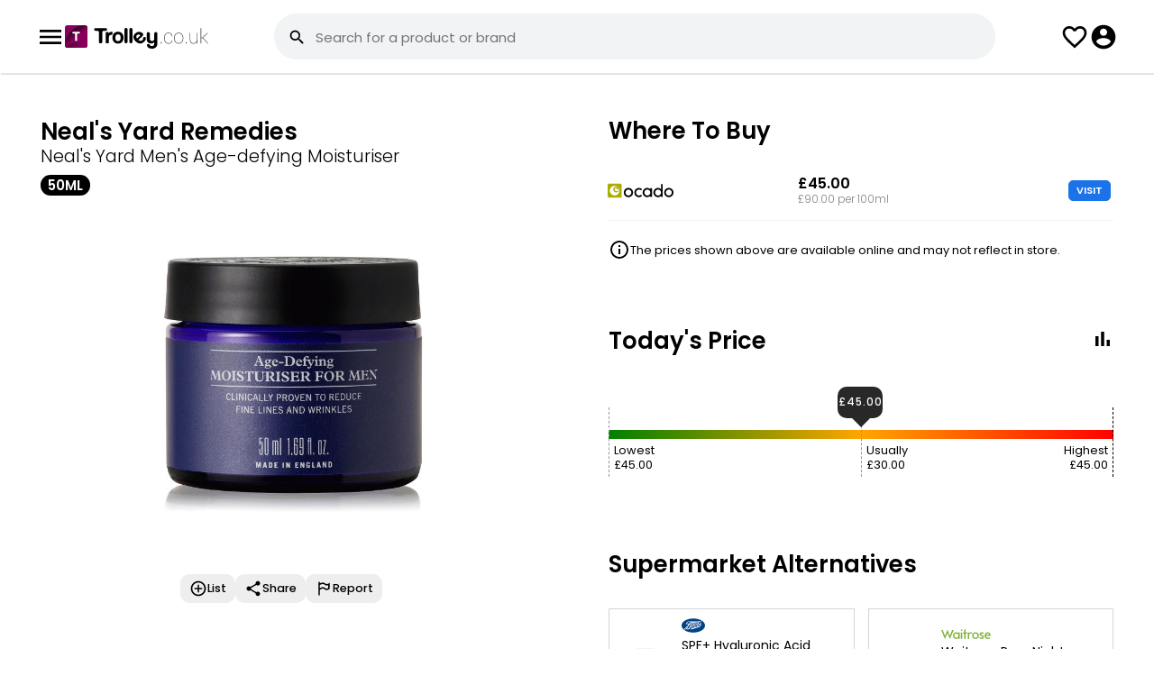

--- FILE ---
content_type: text/html; charset=UTF-8
request_url: https://www.trolley.co.uk/product/neals-yard-mens-age-defying-moisturiser/LOM892
body_size: 51840
content:
<!--1--><!DOCTYPE html><html lang="en"><head><meta property="og:image" itemprop="image" content="https://www.trolley.co.uk/product/neals-yard-mens-age-defying-moisturiser/LOM892?a=1&img=1.jpg" /><meta name="twitter:image:src" content="https://www.trolley.co.uk/product/neals-yard-mens-age-defying-moisturiser/LOM892?a=1&img=1.jpg" /><meta itemprop="image" content="https://www.trolley.co.uk/product/neals-yard-mens-age-defying-moisturiser/LOM892?a=1&img=1.jpg" /><meta name="twitter:card" content="summary_large_image"><meta name="twitter:title" content="Neal&#039;s Yard Men&#039;s Age-defying Moisturiser (50ml) - Compare Prices & Where To Buy"><meta name="twitter:description" content="Compare the Best Prices and Offers on Neal&#039;s Yard Men&#039;s Age-defying Moisturiser (50ml) in Ocado. From &pound;45.00. Prices updated daily."><meta charset="UTF-8" /><meta content="width=device-width, initial-scale=1, user-scalable=yes, minimum-scale=1" name="viewport" /><meta content="text/html; charset=utf-8" http-equiv="Content-Type" /><meta content="en-gb" http-equiv="Content-Language" /><title>Neal&#039;s Yard Men&#039;s Age-defying Moisturiser (50ml) - Compare Prices & Where To Buy - Trolley.co.uk</title><meta name="description" content="Compare the Best Prices and Offers on Neal&#039;s Yard Men&#039;s Age-defying Moisturiser (50ml) in Ocado. From &pound;45.00. Prices updated daily." /><link href="/style.css?1.0.85" rel="stylesheet" type="text/css" /><link rel="icon" sizes="192x192" href="/imgs/favicon.png" /><meta name="fo-verify" content="14d1c7e4-3b0c-4ec6-bd90-c2861653d625" /><script> var CODE_RED = 0; var office = 0; check_code_red_redirect(); function check_code_red_redirect(){ if(CODE_RED && location.href.indexOf('//trolley.co.uk/')>0){ location.href=location.href.replace('//trolley.co.uk/','//www.trolley.co.uk/');return; } if(CODE_RED && ( document.cookie.indexOf('uid=')!=-1 || document.cookie.indexOf('muid=')!=-1 ) && location.href.indexOf('/ww.')==-1){ redirect_ww();return; } if(CODE_RED && document.cookie.indexOf('_ga=')!=-1){ var first_visit=document.cookie.split('_ga=')[1].split('; ')[0].split('.')[3]; if(first_visit<(1683191905)){redirect_ww(); return; } } } function redirect_ww(){ if(location.href.indexOf('/ww.')>-1){return;} location.href=location.href.replace('https://www.','https://ww.').replace('https://cache.','https://').replace('https://trolley','https://ww.trolley'); } </script><script src="/javascript.js?1.0.17" type="application/javascript"></script>  <script>var loggedin=0</script></head><body class="_JS-body"><script> function hide_disclaimer(){ fetch('/_library/ajax/hide_disclaimer.php'); document.getElementById('new-disclaimer').classList.add('-hide'); } </script><header><div class="_inner"><button class="js-open-menu"><svg class="icon"><use xlink:href="#svg_menu"></use></svg><menu id="headerMenu"><a href="/deals/" class="_item">Today's Deals</a><a href="/help-guides/" class="_item">Help Guides</a><a href="/app/" class="_item" style="font-weight:bold;">Download App<svg class="nav-download__icon"><use xlink:href="#nav-download"></use></svg></a></menu></button><div><a href="/"><img style="display: block; width: 159px;" src="/imgs/logo.svg" alt=""></a></div><div class="search-bar-outer"><form class=" -show-desktop" method="get" onsubmit="if(this.q.value==''){return false;}if(CODE_RED){return code_red_search_query(this.q.value);}" action="/search/"><input type="hidden" name="from" value="search"><label for="searchInput" class="search-bar -relative"><svg class="icon"><use xlink:href="#svg_search"></use></svg><div><input id="searchInput" tabindex="0" type="text" placeholder="Search for a product or brand" name="q" autocomplete="off" autocapitalize="none" /><div class="suggestions"></div></div><button class="_close-button -hide"><svg class="icon"><use xlink:href="#svg_close"></use></svg></button><button class="_barcode-button"><svg class="icon"><use xlink:href="#svg_barcode"></use></svg></button></label></form></div><button class="search-button -hide-desktop" onclick="showSearch();"><svg class="icon"><use xlink:href="#svg_search"></use></svg></button><a class="list-button" href="/lists/"><svg class="icon"><use xlink:href="#svg_fav"></use></svg></a><button class="js-login-menu" style="cursor:pointer"><svg class="icon"><use xlink:href="#svg_account"></use></svg></button></div><div class="search-header-mob -hide-desktop" style="display:none"><div class="search-bar-outer"><form method="get" onsubmit="if(this.q.value==''){event.preventDefault();}if(CODE_RED){return code_red_search_query(this.q.value);}" action="/search/"><input type="hidden" name="from" value="search"><div class="search-bar"><svg class="icon"><use xlink:href="#svg_search"></use></svg><div><input id="searchInput" tabindex="0" type="text" placeholder="Search for a product or brand" name="q" autocomplete="off" autocapitalize="none" /><div class="suggestions"></div></div><button type="button" class="_close-button -hide"><svg class="icon"><use xlink:href="#svg_close"></use></svg></button><button type="button" class="_barcode-button" onclick="app_modal();"><svg class="icon"><use xlink:href="#svg_barcode"></use></svg></button></div></form></div><button onclick="hideSearch();"><svg class="icon"><use xlink:href="#svg_close"></use></svg></button></div></header><div class="search-bg" id="searchBG" onclick="hideSearchBar()"></div><script>   function showSearch(){ document.querySelector(".search-header-mob").style.display = "flex"; var input = document.querySelector(".search-header-mob #searchInput"); var end = input.value.length; input.setSelectionRange(end, end); input.focus(); console.warn($(input).findParent(".search-bar")); show_suggestions("", $(input).findParent(".search-bar")); } function hideSearch(){ document.querySelector(".search-header-mob").style.display = "none"; } </script><style> @keyframes spin {from {transform:rotate(0deg);}to {transform:rotate(360deg);}} </style><div id="pull_icon" style="position:absolute;top:0;text-align: center;left:0;right:0;opacity:0;display:none;z-index:999;"><svg class="icon" style="width: 45px; height: 45px;margin:auto;animation: spin 600ms infinite linear;"><use xlink:href="#svg_loading"></use></svg></div><style> #TROLLEY_1KJ3M72NZK1{display:none;} .show-iframe-up { opacity: 1; padding-top: 0; visibility: visible; transition: all 500ms ease-out; } #chrome_ext_div { z-index: 100; position: fixed; top: 0; right: 0; } .share-btn{background:red;padding:10px;} .product-profile > div{position:relative;} .product-profile > div:first-child{z-index:2;} .product-profile > div:last-child{z-index:1;} .product-info .js-add_to_list_menu .added{display:none;} .product-info .js-add_to_list_menu.-active .add{display:none;} .product-info .js-add_to_list_menu.-active .added{display:block;} #price_alert .js-add_to_list_menu .added{display:none;} #price_alert .js-add_to_list_menu.-active .add{display:none;} #price_alert .js-add_to_list_menu.-active .added{display:flex;} .usual-price{display: grid; grid-template-columns: 30px 1fr; align-items: center; grid-gap: 10px;} @media(min-width:1000px) { .top-reviews { columns: 2; gap: 40px; } } .top-reviews > div { margin-bottom: 25px;font-size: 1.4rem;line-height: 22px;font-weight: 400; color: #424242; page-break-inside: avoid;word-wrap: break-word; } .top-reviews > div span{ font-weight: 500; color: #000 } .top-reviews > div .rating { position: relative; margin-top: 5px } .top-reviews > div .rating ._stars{ width: 80px; height: 20px; fill:#bec2c4} .top-reviews > div .rating ._stars.-filled{ fill:#f39c12 } .top-reviews > div .rating .stars-overlay{ position: absolute; left: 0; top: 0; overflow: hidden; } .top-reviews h3 { column-span: all;font-size: 1.8rem;margin-bottom: 15px; } .see-more{column-span: all;;width: 100%;position: relative; display: flex; justify-content: center; } .see-more > div{ display: flex;align-items: center;padding: 0 10px 0 21px;background: #fff;font-size: 1.1rem;border-radius: 30px;border: 1px solid #d6d6d6;position: static;z-index: 2; font-weight: 700 } .see-more:before{ display: block; content:""; background: #d6d6d6; height: 1px; width: 100%; position: absolute; top: 13px; } .see-more:after{content:" ";background:red;height:83px;background:linear-gradient(0deg,rgb(255 255 255) 40%,rgb(0 255 255 / 0%) 100%);position:absolute;width:100%;bottom:13px;} .see-more .icon{ width: 24px; height: 24px} .usual-price { display: flex; grid-gap: 5px; justify-content: center; margin-bottom: 10px } .usual-price.-cheaper div{ background: #347d37 } .usual-price.-expensive div{ background: #c03329 } .usual-price div{ font-weight: 700;font-size: 1.1rem;padding: 1px 20px;border-radius: 30px; color: #fff; } .price-history ._bar.-active.-cheaper{background:#347d37 !important;} .price-history ._bar.-active.-cheaper:before{color:#347d37 !important;} .price-history ._bar.-active.-expensive{background:#c03329 !important;} .price-history ._bar.-active.-expensive:before{color:#c03329 !important;} .todays-price ._bar{ position: relative; } .todays-price { width: 100%; background: #000;background: linear-gradient(90deg, green 0%,orange 50%, red 100%); height: 10px; position: relative; margin: 50px 0; } .todays-price .fig{ position: absolute;top: -25px;border-left: 1px dashed; border-color: #979797;padding: 5px;padding-top: 40px; } .todays-price .fig > div{ font-size: 1.2rem; } .todays-price .figure-wrapper > div:last-child { border-right: 1px dashed; border-left: none; left: auto !important; right: 0 } .todays-price .figure-wrapper > div:last-child > div { text-align: right; } .todays-price .fig.-min{ left: 0 } .todays-price .fig.-max{ left: 100% } .todays-price .pointer-pos{ position: absolute;bottom: 23px;} .todays-price .pointer-fig{ background: #282828;position: relative;font-size: 1.1rem;color: #fff;padding: 10px 0;border-radius: 10px;width: 50px;text-align: center;font-weight: 500;letter-spacing: 1px;} .todays-price .pointer-fig:after{ position: absolute;content: "";display: block;left: 16px;border-width: 10px 10px 0 10px;border-color: #282828 transparent transparent transparent;border-style: solid; bottom: -10px;} .price-history-cn,.todays-price-cn{display:none;} .price-history-cn.-active{display:block} .todays-price-cn.-active{display:block; margin: 0 10px} @media(min-width:1000px) {.todays-price-cn.-active{ margin: 0}} .price-history-toggle-cn button svg{height:24px;width:24px;} .product-toolbar { display: flex;grid-gap: 40px;justify-content: center;} .product-toolbar button{ text-align: center; font-size: 1.1rem; font-weight: 500} .product-toolbar button .icon{ width: 32px; height: 32px; margin: auto; margin-bottom: 5px} .modal ._popUp.share-product{max-height:600px;} .good-to-know .badges{ margin: 0; padding: 0; display: flex; grid-gap: 15px; margin-bottom:20px; } .good-to-know .badges .badge-icon{ font-size: 3rem;font-weight: bold; margin-top: -1px; line-height: 30px;} .good-to-know .badges li{ display: flex;width: 70px;height: 70px;justify-content: center;align-items: center;border-radius: 100px;border: 1px solid #a3a3a3;;font-size: 0.9rem;font-weight: 500;flex-direction: column; line-height: 9px;text-align: center;} .good-to-know tr td{ padding-bottom: 10px; font-size: 1.3rem; font-weight: 300;} .good-to-know tr td:first-child{ width: 100px;} .good-to-know tr td:last-child{ font-weight: 500;line-height: 18px;letter-spacing: 0.1px;} .comparison-table .collapse.-active{max-height:440px;overflow:hidden;} .more-sizes.collapse.-active{max-height:450px;overflow:hidden;} .review-dis { flex-grow: 1; } .review-dis .item { display: flex; align-items: center; grid-gap: 10px; margin-bottom:3px } .review-dis .item .figure{ width: 20px; text-align: center; font-size: 1.2rem } .review-dis .item .bar{ background: #e8eaed;width: 100%; border-radius: 20px; overflow: hidden; margin-bottom: 3px; } .review-dis .item .bar ._filled{ background: #f39c12 ;width: 50%;height: 8px; } .non-preferred-title { display: flex;justify-content: space-between;margin-top: 40px;border-bottom: 1px solid #f1f1f1;padding-bottom: 7px;;} .non-preferred-title div{font-size: 1.3rem; font-weight: 600} .non-preferred-title button{ color: #0066b7; font-size: 1.3rem } .product-desc-new { padding-left: 20px;} .product-desc-new li{margin-bottom:10px!important;} .ranked-tags { display: flex; grid-gap: 10px;padding-top: 0!important;padding-bottom: 0!important;} .ranked-tags ._tag{border:1px solid #a3a3a3;border-radius:50px;padding:4px 7px 4px 15px;color:#000;font-size:1.2rem;font-weight:500;display:flex;align-items:center;} .ranked-tags ._tag svg{transform: rotate(270deg);margin-left:5px;} @media(min-width:1000px) {.product-desc-new ul{column-count:2;column-gap:20px;}} .product-desc-new.-active {max-height:130px;overflow: hidden;} .-comp-visit-btn{padding: 3px 8px;border: 1px solid #1a73e8;background:#1a73e8;color: #fff;border-radius: 5px;line-height: 15px;display: inline-block;font-size:11px} .-blue-btn{padding:6px 10px;text-transform:uppercase;border:1px solid #1a73e8;background:#1a73e8;color:#fff;border-radius:5px;line-height:15px;display:inline-block;font-size:11px;} .-scrollable{overflow-x: scroll;overflow-y: hidden;white-space: nowrap;-ms-overflow-style: none;scrollbar-width: none;-webkit-scrollbar: none;} .-scrollable::-webkit-scrollbar {display: none;} .modal ._popUp.alternatives-modal{max-width:600px;max-height:650px;} .store-alternitive .store-logo.-iceland{ width: 56px; } </style><div class="parent product-profile"><div><section class="product-info product-item"><div class="tile"><div style="padding-top: 5px;"><div class="_brand">Neal's Yard Remedies</div><div class="_desc">Neal's Yard Men's Age-defying Moisturiser</div><div class="_size"><div class="tag -d-grey-filled -size-l">50ml</div></div></div><div class="_img"><img src="/img/product/LOM892" class="-w-100" alt=""></div></div><style> .product-toolbar2{max-width:280px;margin: auto;justify-content: start;grid-gap:10px;overflow-x: scroll;overflow-y: hidden;white-space: nowrap;-ms-overflow-style: none;scrollbar-width: none;-webkit-scrollbar: none;} .product-toolbar2::-webkit-scrollbar {display: none;} .product-toolbar2 .js-add_to_list_menu.-active .added{display:flex;} .product-toolbar2 button{text-align:center;font-size:1.2rem;font-weight:500;display:flex;align-items:center;background:#eee;border-radius:10px;padding:6px 10px;gap:5px;} .product-toolbar2 button .icon{width:20px;height:20px;margin:auto;} .like_tooltip{position:absolute;top:-30px;padding:5px 12px!important;background:#000;color:#fff;border-radius:5px;font-size:1.3rem;opacity:0;transform:translateY(-20px);transition:opacity 0.3s ease-out,transform 0.3s ease-out;} .like_tooltip::before{content:"";top:100%;left:20px;border:solid transparent;content:"";height:0;width:0;position:absolute;pointer-events:none;border-color:rgba(0,0,0,0);border-top-color:#000;border-width:7px;margin-left:-10px;} .like_tooltip.-active{opacity:1;transform:translateY(0);} </style><div class="tile" style="position:relative"><div class="product-toolbar product-toolbar2"><div class="js-add_to_list_menu {added_class}" onclick="get_list_menu(this);gtag('event', 'click', {'event_category': 'Product Page Lists', 'event_action': 'Clicked Add To List', 'event_label': 'Location - Product Page - Picture'});" data-id="LOM892"><button class="add"><div><svg class="icon"><use xlink:href="#svg_add"></use></svg></div> List </button><button class="added"><div><svg class="icon"><use xlink:href="#svg_added"></use></svg></div> List </button></div><button onclick="share_product();gtag('event', 'click', {'event_category': 'Product Page Share', 'event_action': 'Clicked Share', 'event_label': 'Location - Product Page - Picture'});"><svg class="icon"><use xlink:href="#svg_share"></use></svg> Share </button><button onclick="report_product();gtag('event', 'click', {'event_category': 'Product Page Report', 'event_action': 'Clicked Report', 'event_label': 'Location - Product Page - Below Picture'});"><svg class="icon"><use xlink:href="#svg_flag"></use></svg> Report </button></div></div><script> if(window.matchMedia('(max-width: 1000px)').matches){ $('window').on('scroll',like_tooltip_scroll); }else{ like_tooltip(); } function like_tooltip_scroll(){ if(window.scrollY > 50){ like_tooltip(); $('window').off('scroll',like_tooltip_scroll); } } function like_tooltip(){ setTimeout(()=>{ var like_left = $('._like')[0].offsetLeft; $('.like_tooltip').css({left:like_left+'px'}); setTimeout(()=>{ $('.like_tooltip').addClass('-active') },700); setTimeout(()=>{ $('.like_tooltip').removeClass('-active') },8000); $('window').on('resize',function(e){ var like_left = $('._like')[0].offsetLeft; $('.like_tooltip').css({left:like_left+'px'}); }); },10); } </script></section></div><div><section><div class="tile"><div class="flow-items -space-between"><h2>Where To Buy</h2></div><div class="comparison-table"><div class="collapse "><div class="_item"><div><svg title="Ocado" class="store-logo -ocado"><title>Ocado</title><use xlink:href="#svg_ocado-logo"></use></svg><div class="_store-opening -color-grey"></div></div><div><div class="_price"><b>&pound;45.00</b><br><div class="_per-item -color-grey">£90.00 per 100ml<br></div></div></div><div><a class="button -comp-visit-btn" href="https://redirect.trolley.co.uk/open_store.php?i=674559&p=LOM892&sp=15" rel="nofollow" target="_blank" onclick="gtag('event', 'click', {'event_category': 'Product Visit', 'event_action': 'Clicked ocado', 'event_label': 'Location - Product Page'});"> VISIT </a></div></div></div><style> #other_alternative .disclaim{background:#fff1c6;border:1px solid #dbbc5f;padding:10px 15px;border-radius:6px;margin-bottom:25px;font-size:1.3rem;color:#524c3a;} #other_alternative .product-item{align-items:center;max-width: unset;border-bottom: 1px solid #f1f3f4;padding:10px 15px;display:flex;gap:20px;} #other_alternative .product-item:last-child{border-bottom:0;} #other_alternative .product-item > a{display: flex;align-items: flex-start;gap: 25px;} #other_alternative .product-item ._img{padding:0;} #other_alternative .product-item ._img img{max-width:90px} #other_alternative .product-item ._name{font-size:1.5rem;} #other_alternative .product-item ._price{font-weight: 400;font-size:1.3rem;margin-top:4px;display: flex;gap:6px;} #other_alternative .product-item ._per-item{font-size:1.3rem;} </style><div class="disclaimer price"><svg class="icon"><use xlink:href="#svg_info"></use></svg><span>The prices shown above are available online and may not reflect in store.</span></div></div></div></section><section><div class="tile"><div class="flow-items -space-between"><h2 id="price-history-head">Today's Price</h2><div class="price-history-toggle-cn"><button type="button" class="toggle"><svg class="icon ph-icon"><use xlink:href="#svg_bar_chart"></use></svg></button></div></div><div class="price-history-cn"><script>var current_week=04;var price_max=45;var price_history={"1":"45.00","2":"45.00","3":"45.00","4":"45.00","5":"45.00","6":"45.00","7":"45.00","8":"45.00","9":"45.00","10":"45.00","11":"45.00","12":"45.00","13":"45.00","14":"45.00","15":"45.00","16":"45.00","17":"45.00","18":"45.00","19":"45.00","20":"45.00","21":"45.00","22":"45.00","23":"45.00","24":"45.00","25":"45.00","26":"45.00","27":"45.00","28":"45.00","29":"45.00","30":"45.00","31":"45.00","32":"45.00","33":"45.00","34":"45.00","35":"45.00","36":"45.00","37":"45.00","38":"45.00","39":"45.00","40":"45.00","41":"45.00","42":"45.00","43":"45.00","44":"45.00","45":"45.00","46":"45.00","47":"45.00","48":"45.00","49":"45.00","50":"45.00","51":"45.00","52":"45.00","53":"45.00"};</script><div id="price-history" class="price-history"></div><ul><li><a style="display:block;margin-top:40px;font-size:13px;" rel="nofollow" target="_blank" href="/grocery-price-index/brand/?id=317191" onclick="gtag('event', 'click', {'event_category': 'GPI', 'event_action': 'Clicked GPI', 'event_label': 'Location - Price History Graph'});">See how Neal's Yard Remedies prices have changed since last year</a></li><li><a style="display:block;margin-top:5px;font-size:13px;" href="https://www.trolley.co.uk/help/">Get real-time and historical pricing data through our API by contacting us.</a></li></ul></div><script> $('.toggle').click(function(e){ var ph = $('.price-history-cn'); var tp = $('.todays-price-cn'); if(ph.hasClass('-active')){ ph.removeClass('-active'); tp.addClass('-active'); $(this).html('<svg class="icon ph-icon"><use xlink:href="#svg_bar_chart"></use></svg>'); $('#price-history-head').text("Today's Price"); }else{ tp.removeClass('-active'); ph.addClass('-active'); $(this).html('<svg class="icon ph-icon"><use xlink:href="#svg_two_lines"></use></svg>'); $('#price-history-head').text('Price History'); } }); </script><div class="todays-price-cn -active"><div class="todays-price"><div class="figure-wrapper"><div class="fig -min"><div>Lowest<br><span id="pmin">&pound;45.00</span></div></div><div class="fig -ususal" style="left:50%"><div>Usually<br><span id="pusual">&pound;30.00</span></div></div><div class="fig -max"><div>Highest<br><span id="pmax">&pound;45.00</span></div></div></div><div class="pointer-pos" style="left:calc(50% - 26px)"><div class="pointer-fig"><span id="pcurr">&pound;45.00</span></div></div></div></div></div></section><style> .store-alternatives.collapse.-active {max-height:195px;overflow: hidden;} </style><section class="store-alternitive"><div class="tile"><div><h2>Supermarket Alternatives</h2></div><div class="items-grid store-alternatives collapse "><a title="SPF+ Hyaluronic Acid Moisturising Lotion SPF50" href="/product/boots-spf-hyaluronic-acid-moisturising-lotion-spf50/YXS364" class="size-item"><img class="_product-img -w-100" src="/img/product/YXS364" /><div><svg style="zoom: 0.8" title="Boots" class="store-logo -boots"><title>Boots</title><use xlink:href="#svg_boots-logo"></use></svg><div style="margin-bottom: 8px; font-size: 1.3rem; margin-top: 5px !important">SPF+ Hyaluronic Acid Moisturising Lotion SPF50 50ml</div><div style="font-weight: 600; font-size: 1.3rem">£8.80</div><div style="font-weight: 300; font-size: 1.1rem">£17.60 per 100ml<br></div></div></a><a title="Waitrose Pure Night Cream" href="/product/waitrose-pure-night-cream/CSK872" class="size-item"><img class="_product-img -w-100" src="/img/product/CSK872" /><div><svg style="zoom: 0.8" title="Waitrose" class="store-logo -waitrose"><title>Waitrose</title><use xlink:href="#svg_waitrose-logo"></use></svg><div style="margin-bottom: 8px; font-size: 1.3rem; margin-top: 5px !important">Waitrose Pure Night Cream 50ml</div><div style="font-weight: 600; font-size: 1.3rem">£3.50</div><div style="font-weight: 300; font-size: 1.1rem">£7.00 per 100ml<br></div></div></a></div></div></section><section><div class="tile"><div><h2>Good to know</h2></div><div class="product-desc-new -active"><ul class="product-description" style="margin-left:0px"><li>Clinically proven to reduce fine lines and wrinkles</li><li>Boosts skin's firmness and elasticity</li><li>Hydrates skin for up to 48 hours</li><li>Suitable for all skin types</li><li>Smoothes with 3-Peptide Complex</li><li>Protects with antioxidant-rich cactus stem cells</li><li>Revitalises with green tea caffeine</li><li>Instantly hydrates skin</li><li>After 1 week boosts skin's firmness and elasticity</li><li>After 2 weeks reduces appearance of fine lines and wrinkles</li></ul></div><button class="see-more" onclick="see_more(this,'.product-desc-new');"><div>see more <svg class="icon _stars"><use xlink:href="#svg_chevron-down"></use></svg></div></button></div></section><section id="rating_cn"><div class="tile"><div class="review_headline"><h2>Reviews</h2></div><div><div class="rating-overlay"><div><div class="_rating-avg">4.0</div><div><div class="rating"><div class="_fill-overlay" style="width:80%"><svg class="_stars"><use xlink:href="#svg_rating"></use></svg></div><svg class="_stars"><use xlink:href="#svg_rating"></use></svg></div><div class="text -margin-bottom-none" style="font-size: 1.2rem">3 reviews from 1 shop</div></div></div><div class="review-dis"><div class="item"><div class="figure">5</div><div class="bar"><div class="_filled" style="width:33.333333333333%"></div></div></div><div class="item"><div class="figure">4</div><div class="bar"><div class="_filled" style="width:33.333333333333%"></div></div></div><div class="item"><div class="figure">3</div><div class="bar"><div class="_filled" style="width:33.333333333333%"></div></div></div><div class="item"><div class="figure">2</div><div class="bar"><div class="_filled" style="width:0%"></div></div></div><div class="item"><div class="figure">1</div><div class="bar"><div class="_filled" style="width:0%"></div></div></div></div></div></div><div id="submit_review"><style>  .top-reviews > div .rating span{color:#777!important;font-size:12px;} .top-reviews > div .rating svg{fill:#777;cursor:pointer;} .-user-review.-approval {background:#fff8ec;padding:15px;border:1px solid #fae0b7;border-radius:5px;} .-leave-review{font-size:12px;} #leave_review_form{border: 1px solid #e4e5e5;padding: 20px;background: #f1f3f4;margin-top: 20px;border-radius: 5px;} .-send-review{margin-top: 10px;} .-leave-review,.-send-review{padding:6px 10px;} .-leave-review-input textarea{outline:none;color:#424242;padding:13px 17px;border: 1px solid #ddd;max-width: 100%;min-height: 150px;border-radius: 10px;width: 100%;font-size:1.25rem;} .-leave-review-input .disclaimer.-bg-red {padding: 6px 10px;margin-bottom: 20px;border-radius: 5px;color: #fff;color: #fff;font-size: 1.2rem;} .-leave-review-input .disclaimer.-bg-red svg{height: 21px;width: 21px;} .-leave-review-input .rating-overlay{position:relative;} .-leave-review-input .rating-btns{position:absolute;z-index:99;} .-leave-review-input .rating-btns button{width:22px;background:transparent;display:inline-block;height: 22px;vertical-align: middle;} .-leave-review-input ._fill-overlay{transition:width 100ms ease-in-out;} .-leave-review-input label{font-weight:500;display:inline-block;margin:15px 0px 10px;font-size:1.25rem;} .review_start_cn{display: grid;grid-template-columns: 1fr 122px;grid-gap: 20px;align-items: center;justify-content: space-between;} </style><div class="review_start_cn"><div><h3 style="margin:0;margin-bottom:3px;">Review this product</h3><div>Share your thoughts with other customers</div></div><button class="button -login-review -leave-review -blue-btn">WRITE REVIEW</button></div><div class="-leave-review-input -hide-imp"><form id="leave_review_form"><div><label for="leave_review_rating" style="margin-bottom:0;margin-top:0;">How would you rate this product</label><div class="rating-overlay"><div class="rating-btns"><button type=button data-rate=1 title="1 Star"></button><button type=button data-rate=2 title="2 Stars"></button><button type=button data-rate=3 title="3 Stars"></button><button type=button data-rate=4 title="4 Stars"></button><button type=button data-rate=5 title="5 Stars"></button></div><input type="hidden" name="review_rating" id="leave_review_rating" value="{user_review_rating}" required=""><div class="rating"><div class="_fill-overlay" style="width:{user_review_stars}px"><svg class="_stars"><use xlink:href="#svg_rating"></use></svg></div><svg class="_stars"><use xlink:href="#svg_rating"></use></svg></div></div></div><div><label for="leave_review_text">Why did you give this rating</label><textarea name="review_text" id="leave_review_text" required="" maxlength="500" placeholder="Tell us what you liked or disliked and what did you use this product for?">{user_review_text}</textarea></div><button type="button" class="button -send-review -comp-visit-btn">SEND REVIEW</button><input type="hidden" name="leave_review" value="1"></form></div></div><script> var t = new TextCount('#leave_review_text'); </script><script>  $('.rating-btns button').click(function(e){ var rating = parseInt($(this).attr('data-rate')); fill_rating(rating); $('#leave_review_rating').val(rating); }); $('.rating-btns button').on('mouseover',function(e){ var rating = parseInt($(this).attr('data-rate')); fill_rating(rating); }); $('.rating-btns').on('mouseout',function(e){ var rating = parseInt($('#leave_review_rating').val()); fill_rating(rating); }); function fill_rating(rating){ var rating_width = parseInt($('.rating').outerWidth()); var star_width = rating_width / 5; var rate_width = star_width * rating; $('.-leave-review-input ._fill-overlay').css({'width':rate_width+'px'}); }  $('#rating_cn').on('click','.-login-review',function(e){ login_modal('/product/neals-yard-mens-age-defying-moisturiser/LOM892?write-review=1','Log in to write a review'); });  $('#rating_cn').on('click','.edit-leave-review',function(e){ show_leave_review(); }); $('#rating_cn').on('click','.-write-leave',function(e){ show_leave_review(); }); function show_leave_review(){ $('.-leave-review-input').removeClass('-hide-imp'); $('.-leave-review').addClass('-hide-imp'); $('.review_start_cn').addClass('-hide-imp'); setTimeout(function(){$('#leave_review_text')[0].focus();},200); $('#submit_review').removeClass('-hide-imp'); }  $('#rating_cn').on('click','.remove-leave-review',function(e){ var parent = $(this).findParent('.-review'); var id = parent.attr('data-id'); if(id){ $ajax({ url: '/product/neals-yard-mens-age-defying-moisturiser/LOM892', type: "POST", data: { delete_review:1,id:id}, success: function (msg) {  try{var res = JSON.parse(msg.responseText);}catch(e){return review_fail();} if(res.state=='success'){ notification("Your review has been removed"); parent.remove(); $('#submit_review').removeClass('-hide-imp'); $('.review_start_cn').removeClass('-hide-imp'); $('.button.-leave-review').removeClass('-hide-imp'); $('.-leave-review-input').addClass('-hide-imp'); $('#leave_review_text').val(' '); $('#leave_review_rating').val(' '); fill_rating(0); } } }); } });  $('.-send-review').click(function(e){ const formData = new FormData($("#leave_review_form")[0]); fetch('/product/neals-yard-mens-age-defying-moisturiser/LOM892', {method:'POST',body:formData}).then((msg)=>{return msg.text();}).then((response)=>{  try{var res = JSON.parse(response);}catch(e){return review_fail();}  if($('#submit_review .disclaimer')){$('#submit_review .disclaimer').remove();} switch(res.state){ case 'success': if($('.-user-review')){$('.-user-review').remove();} var append_html = res.review_html.stripSlashes(); if($('.top-reviews')){ $('.top-reviews').append_now('start',append_html); }else{ $('.review_headline').append_now('after', '<div class="top-reviews" id="reviews_cn">'+append_html+'</div>') } notification("Thank you for leaving a review."); $('#submit_review').addClass('-hide-imp'); if(!$('#submit_review .review_id')){ $('#submit_review').append_now('<input type=hidden name=review_id class=review_id value="'+res.insert_id+'"'); } $('#rating_cn')[0].scrollIntoView(); break; case 'error': $('#leave_review_form').append_now('start',res.error_html.stripSlashes()); break; default: return review_fail(); } }); }); function review_fail(){ notification('We\'re sorry, it seems like something went wrong. If this persists, please contact us.'); return false; } </script></div></section><section><div class="tile"><div class="flow-items" style="justify-content:space-between;display: flex;flex-direction: row;gap: 10px;line-height:1;"><svg class="icon" style="width: 28px;height: 28px;"><use xlink:href="#svg_info"></use></svg><span style="font-weight: 400;font-size: 1.2rem;">We may earn a small commission on qualifying purchases. Affiliates help keep Trolley.co.uk free to use. <a style="color:grey;text-decoration:underline;" target="_blank" href="https://www.trolley.co.uk/help-guide/how-do-you-generate-revenue/3660">Learn more here.</a></span></div></div></section><script> function show_more(offset){ fetch('?reviews=1&offset='+offset).then(function(resp){return resp.text()}).then(function(html){ $('#show_more').remove(); $('.top-reviews hr').remove(); $('.-review').remove(); $('#reviews_cn')[0].insertAdjacentHTML('beforeend',html); }); } </script><section id="related_products"><div class="tile"><div class="flow-items" style="justify-content:space-between"><h2>Related Products</h2></div><div><div class="products-grid-s"><div class="_inner"><div class="product-item " data-id="WDA149"><a href="/product/neals-yard-orange-flower-conditioner/WDA149" title="Neal\'s Yard Revitalising Orange Flower Conditioner (200ml)"><div class="_img"><button class="_add {added_class} js-add_to_list_menu" data-id="WDA149" onclick="event.stopPropagation();event.preventDefault();get_list_menu(this);gtag('event', 'click', {'event_category': 'Product Page Lists', 'event_action': 'Clicked Add To List - Search', 'event_label': 'Location - Search Page - Picture'});"><svg class="icon add"><use xlink:href="#svg_add"></use></svg><svg class="icon added"><use xlink:href="#svg_added"></use></svg></button><img src="/img/product/WDA149" loading="lazy"></div><div class="_tag" style="display:flex;gap:5px;align-items:center;"><div class="_size"><div>200ml</div></div></div><div class="_info"><div class="_brand">Royal Mail</div><div class="_desc">Neal's Yard Revitalising Orange Flower Conditioner</div><div class="_reviews"><div><span class="-filled" style="width:41px"><svg class="icon"><use xlink:href="#svg_rating"></use></svg></span><svg class="icon"><use xlink:href="#svg_rating"></use></svg></div><div class="count">16</div></div><div class="_price"><div style="display:flex;gap:10px;align-items: center;"></div> &pound;8.65 <div class="_per-item">£4.33 per 100ml<br></div></div></div></a></div><div class="product-item " data-id="YCV558"><a href="/product/neals-yard-frankincense-face-wash/YCV558" title="Neal\'s Yard Rejuvenating Frankincense Facial Wash (450ml)"><div class="_img"><button class="_add {added_class} js-add_to_list_menu" data-id="YCV558" onclick="event.stopPropagation();event.preventDefault();get_list_menu(this);gtag('event', 'click', {'event_category': 'Product Page Lists', 'event_action': 'Clicked Add To List - Search', 'event_label': 'Location - Search Page - Picture'});"><svg class="icon add"><use xlink:href="#svg_add"></use></svg><svg class="icon added"><use xlink:href="#svg_added"></use></svg></button><img src="/img/product/YCV558" loading="lazy"></div><div class="_tag" style="display:flex;gap:5px;align-items:center;"><div class="_size"><div>450ml</div></div></div><div class="_info"><div class="_brand">Crosta & Mollica</div><div class="_desc">Neal's Yard Rejuvenating Frankincense Facial Wash</div><div class="_reviews"><div><span class="-filled" style="width:54px"><svg class="icon"><use xlink:href="#svg_rating"></use></svg></span><svg class="icon"><use xlink:href="#svg_rating"></use></svg></div><div class="count">77</div></div><div class="_price"><div style="display:flex;gap:10px;align-items: center;"></div> &pound;5.75 <div class="_per-item">£1.28 per 100ml<br></div></div></div></a></div><div class="product-item " data-id="LAV626"><a href="/product/neals-yard-frankincense-nourishing-cream/LAV626" title="Neal\'s Yard Frankincense Nourishing Cream (50ml)"><div class="_img"><button class="_add {added_class} js-add_to_list_menu" data-id="LAV626" onclick="event.stopPropagation();event.preventDefault();get_list_menu(this);gtag('event', 'click', {'event_category': 'Product Page Lists', 'event_action': 'Clicked Add To List - Search', 'event_label': 'Location - Search Page - Picture'});"><svg class="icon add"><use xlink:href="#svg_add"></use></svg><svg class="icon added"><use xlink:href="#svg_added"></use></svg></button><img src="/img/product/LAV626" loading="lazy"></div><div class="_tag" style="display:flex;gap:5px;align-items:center;"><div class="_size"><div>50ml</div></div></div><div class="_info"><div class="_brand">Dreamies</div><div class="_desc">Neal's Yard Frankincense Nourishing Cream</div><div class="_reviews"><div><span class="-filled" style="width:48px"><svg class="icon"><use xlink:href="#svg_rating"></use></svg></span><svg class="icon"><use xlink:href="#svg_rating"></use></svg></div><div class="count">1</div></div><div class="_price"><div style="display:flex;gap:10px;align-items: center;"></div> &pound;38.00 <div class="_per-item">£76.00 per 100ml<br></div></div></div></a></div><div class="product-item " data-id="PGS389"><a href="/product/revuele-kiwi-age-defying-face-wash/PGS389" title="Kiwi Age Defying Face Wash"><div class="_img"><button class="_add {added_class} js-add_to_list_menu" data-id="PGS389" onclick="event.stopPropagation();event.preventDefault();get_list_menu(this);gtag('event', 'click', {'event_category': 'Product Page Lists', 'event_action': 'Clicked Add To List - Search', 'event_label': 'Location - Search Page - Picture'});"><svg class="icon add"><use xlink:href="#svg_add"></use></svg><svg class="icon added"><use xlink:href="#svg_added"></use></svg></button><img src="/img/product/PGS389" loading="lazy"></div><div class="_tag" style="display:flex;gap:5px;align-items:center;"><div class="_size"></div></div><div class="_info"><div class="_brand">Revuele</div><div class="_desc">Kiwi Age Defying Face Wash</div><div class="_price"><div style="display:flex;gap:10px;align-items: center;"></div> &pound;6.30 </div></div></a></div><div class="product-item " data-id="ONU593"><a href="/product/evolve-beauty-age-defying-multi-peptide-cream/ONU593" title="Age Defying Multi Peptide Cream (60ml)"><div class="_img"><button class="_add {added_class} js-add_to_list_menu" data-id="ONU593" onclick="event.stopPropagation();event.preventDefault();get_list_menu(this);gtag('event', 'click', {'event_category': 'Product Page Lists', 'event_action': 'Clicked Add To List - Search', 'event_label': 'Location - Search Page - Picture'});"><svg class="icon add"><use xlink:href="#svg_add"></use></svg><svg class="icon added"><use xlink:href="#svg_added"></use></svg></button><img src="/img/product/ONU593" loading="lazy"></div><div class="_tag" style="display:flex;gap:5px;align-items:center;"><div class="_size"><div>60ml</div></div></div><div class="_info"><div class="_brand">Evolve Beauty</div><div class="_desc">Age Defying Multi Peptide Cream</div><div class="_price"><div style="display:flex;gap:10px;align-items: center;"></div> &pound;40.00 <div class="_per-item">£66.67 per 100ml<br></div></div></div></a></div><div class="product-item " data-id="SAG998"><a href="/product/no7-age-defying-volumising-lip-treatment-serum/SAG998" title="Age Defying Volumising Lip Treatment Serum (15ml)"><div class="_img"><button class="_add {added_class} js-add_to_list_menu" data-id="SAG998" onclick="event.stopPropagation();event.preventDefault();get_list_menu(this);gtag('event', 'click', {'event_category': 'Product Page Lists', 'event_action': 'Clicked Add To List - Search', 'event_label': 'Location - Search Page - Picture'});"><svg class="icon add"><use xlink:href="#svg_add"></use></svg><svg class="icon added"><use xlink:href="#svg_added"></use></svg></button><img src="/img/product/SAG998" loading="lazy"></div><div class="_tag" style="display:flex;gap:5px;align-items:center;"><div class="_size"><div>15ml</div></div></div><div class="_info"><div class="_brand">No7</div><div class="_desc">Age Defying Volumising Lip Treatment Serum</div><div class="_reviews"><div><span class="-filled" style="width:29px"><svg class="icon"><use xlink:href="#svg_rating"></use></svg></span><svg class="icon"><use xlink:href="#svg_rating"></use></svg></div><div class="count">70</div></div><div class="_price"><div style="display:flex;gap:10px;align-items: center;"></div> &pound;11.21 <div class="_per-item">£74.73 per 100ml<br></div></div></div></a></div><div class="product-item " data-id="JPX793"><a href="/product/no7-age-defying-lipstick/JPX793" title="Age Defying lip raspberry sherbet raspberry sherbet (3.5g)"><div class="_img"><button class="_add {added_class} js-add_to_list_menu" data-id="JPX793" onclick="event.stopPropagation();event.preventDefault();get_list_menu(this);gtag('event', 'click', {'event_category': 'Product Page Lists', 'event_action': 'Clicked Add To List - Search', 'event_label': 'Location - Search Page - Picture'});"><svg class="icon add"><use xlink:href="#svg_add"></use></svg><svg class="icon added"><use xlink:href="#svg_added"></use></svg></button><img src="/img/product/JPX793" loading="lazy"></div><div class="_tag" style="display:flex;gap:5px;align-items:center;"><div class="_size"><div>3.5g</div></div></div><div class="_info"><div class="_brand">No7</div><div class="_desc">Age Defying lip raspberry sherbet raspberry sherbet</div><div class="_reviews"><div><span class="-filled" style="width:43px"><svg class="icon"><use xlink:href="#svg_rating"></use></svg></span><svg class="icon"><use xlink:href="#svg_rating"></use></svg></div><div class="count">59</div></div><div class="_price"><div style="display:flex;gap:10px;align-items: center;"></div> &pound;11.96 <div class="_per-item">each</div></div></div></a></div><div class="product-item " data-id="JBI844"><a href="/product/heath-moisturiser/JBI844" title="Moisturiser (100ml)"><div class="_img"><button class="_add {added_class} js-add_to_list_menu" data-id="JBI844" onclick="event.stopPropagation();event.preventDefault();get_list_menu(this);gtag('event', 'click', {'event_category': 'Product Page Lists', 'event_action': 'Clicked Add To List - Search', 'event_label': 'Location - Search Page - Picture'});"><svg class="icon add"><use xlink:href="#svg_add"></use></svg><svg class="icon added"><use xlink:href="#svg_added"></use></svg></button><img src="/img/product/JBI844" loading="lazy"></div><div class="_tag" style="display:flex;gap:5px;align-items:center;"><div class="_size"><div>100ml</div></div></div><div class="_info"><div class="_brand">Heath</div><div class="_desc">Moisturiser</div><div class="_reviews"><div><span class="-filled" style="width:48px"><svg class="icon"><use xlink:href="#svg_rating"></use></svg></span><svg class="icon"><use xlink:href="#svg_rating"></use></svg></div><div class="count">3</div></div><div class="_price"><div style="display:flex;gap:10px;align-items: center;"></div> &pound;15.00 <div class="_per-item">£15.00 per 100ml<br></div></div></div></a></div><div class="product-item " data-id="YGJ169"><a href="/product/bloom-and-blossom-hands-up-age-defying-hand-cream/YGJ169" title="Bloom and Blossom Hands Up Age-Defying Hand Cream (50ml)"><div class="_img"><button class="_add {added_class} js-add_to_list_menu" data-id="YGJ169" onclick="event.stopPropagation();event.preventDefault();get_list_menu(this);gtag('event', 'click', {'event_category': 'Product Page Lists', 'event_action': 'Clicked Add To List - Search', 'event_label': 'Location - Search Page - Picture'});"><svg class="icon add"><use xlink:href="#svg_add"></use></svg><svg class="icon added"><use xlink:href="#svg_added"></use></svg></button><img src="/img/product/YGJ169" loading="lazy"></div><div class="_tag" style="display:flex;gap:5px;align-items:center;"><div class="_size"><div>50ml</div></div></div><div class="_info"><div class="_brand">Bloom & Blossom</div><div class="_desc">Bloom and Blossom Hands Up Age-Defying Hand Cream</div><div class="_reviews"><div><span class="-filled" style="width:59px"><svg class="icon"><use xlink:href="#svg_rating"></use></svg></span><svg class="icon"><use xlink:href="#svg_rating"></use></svg></div><div class="count">58</div></div><div class="_price"><div style="display:flex;gap:10px;align-items: center;"></div> &pound;14.00 <div class="_per-item">£28.00 per 100ml<br></div></div></div></a></div><div class="product-item " data-id="SLH983"><a href="/product/loreal-paris-age-perfect-le-duo-age-defying-serum-collagen-peptide-booster-vitamin-b3-c/SLH983" title="Paris Age Perfect Le Duo Age Defying Serum Collagen Peptide Booster + Vitamin B3 & C* (15ml)"><div class="_img"><button class="_add {added_class} js-add_to_list_menu" data-id="SLH983" onclick="event.stopPropagation();event.preventDefault();get_list_menu(this);gtag('event', 'click', {'event_category': 'Product Page Lists', 'event_action': 'Clicked Add To List - Search', 'event_label': 'Location - Search Page - Picture'});"><svg class="icon add"><use xlink:href="#svg_add"></use></svg><svg class="icon added"><use xlink:href="#svg_added"></use></svg></button><img src="/img/product/SLH983" loading="lazy"></div><div class="_tag" style="display:flex;gap:5px;align-items:center;"><div class="_size"><div>15ml</div></div></div><div class="_info"><div class="_brand">L'Oreal</div><div class="_desc">Paris Age Perfect Le Duo Age Defying Serum Collagen Peptide Booster + Vitamin B3 & C*</div><div class="_price"><div style="display:flex;gap:10px;align-items: center;"></div> &pound;21.99 <div class="_per-item">£146.60 per 100ml<br></div></div></div></a></div></div></div></div></div></section><section id="related_searches"><div class="tile"><div class="flow-items" style="justify-content:space-between"><h2>Related Searches</h2></div><div><div class="items-grid"><a class="list-item" href="/explore/neals-yard-remedies"><div>Neal&#039;s Yard Remedies</div></a><a class="list-item" href="/explore/moisturisers"><div>Moisturisers</div></a><a class="list-item" href="/explore/face-creams"><div>Face Creams</div></a></div></div></div></section></div></div><script type="application/ld+json"> { "@context": "http://www.schema.org", "@type": "Product", "name": "Neal&#039;s Yard Men&#039;s Age-defying Moisturiser (50ml)", "description": "Compare the Best Prices and Offers on Neal&#039;s Yard Men&#039;s Age-defying Moisturiser (50ml) in Ocado. From &pound;45.00. Prices updated daily.", "image": ["https://www.trolley.co.uk/img/product/LOM892"], "sku": "LOM892", "aggregateRating": { "@type": "AggregateRating", "ratingValue": "4", "reviewCount": "3" }, "offers": { "@type": "Offer", "priceCurrency": "GBP", "price": "45.00", "availability": "https://schema.org/InStock" } } </script><script>  if($('.comparison-table .see-more')){ var x = 1; var height = 0; $('.collapse > div').each(function(){ if(x==5){return;} height = height + parseInt($(this).outerHeight()); x++; }); $('.comparison-table .collapse')[0].style.maxHeight = height+'px'; } </script><script>  async function share_product(){ if(top.flutter_inappwebview){ var native_share = await top.flutter_inappwebview.callHandler('share', 'https://www.trolley.co.uk/?p=LOM892'); if(native_share==true){ return; } } if(window.matchMedia('(max-width: 1000px)').matches && !window.flutter_inappwebview){ if (navigator.share) { navigator.share({ title: 'Neal&#039;s Yard Men&#039;s Age-defying Moisturiser (50ml) - Compare Prices & Where To Buy', url: 'https://www.trolley.co.uk/product/neals-yard-mens-age-defying-moisturiser/LOM892' }); } }else{ modal.set_src(''); modal.setClassName('share-product'); modal.show(); $('._popUp.share-product').append_now('<div style=visibility:hidden><form id="share-hidden-form" action="/product/neals-yard-mens-age-defying-moisturiser/LOM892" method="post" target="modal_iframe"><input type="hidden" name="share_puid" value="LOM892"></form></div>'); $('#share-hidden-form')[0].submit(); } } function report_product(){ modal.set_src(''); modal.setClassName('report-product'); modal.show(); $('._popUp.report-product').append_now('<div style=visibility:hidden><form id="report-hidden-form" action="/product/neals-yard-mens-age-defying-moisturiser/LOM892" method="post" target="modal_iframe"><input type="hidden" name="report_puid" value="LOM892"></form></div>'); $('#report-hidden-form')[0].submit(); } </script><script> function see_more(ths, target){ $(ths).remove(); $(target).removeClass('-active'); $(target)[0].style.maxHeight = 'unset'; } </script><script>console.log('asd'); window.mobileCheck = function() { let check = false; (function(a){if(/(android|bb\d+|meego).+mobile|avantgo|bada\/|blackberry|blazer|compal|elaine|fennec|hiptop|iemobile|ip(hone|od)|iris|kindle|lge |maemo|midp|mmp|mobile.+firefox|netfront|opera m(ob|in)i|palm( os)?|phone|p(ixi|re)\/|plucker|pocket|psp|series(4|6)0|symbian|treo|up\.(browser|link)|vodafone|wap|windows ce|xda|xiino/i.test(a)||/1207|6310|6590|3gso|4thp|50[1-6]i|770s|802s|a wa|abac|ac(er|oo|s\-)|ai(ko|rn)|al(av|ca|co)|amoi|an(ex|ny|yw)|aptu|ar(ch|go)|as(te|us)|attw|au(di|\-m|r |s )|avan|be(ck|ll|nq)|bi(lb|rd)|bl(ac|az)|br(e|v)w|bumb|bw\-(n|u)|c55\/|capi|ccwa|cdm\-|cell|chtm|cldc|cmd\-|co(mp|nd)|craw|da(it|ll|ng)|dbte|dc\-s|devi|dica|dmob|do(c|p)o|ds(12|\-d)|el(49|ai)|em(l2|ul)|er(ic|k0)|esl8|ez([4-7]0|os|wa|ze)|fetc|fly(\-|_)|g1 u|g560|gene|gf\-5|g\-mo|go(\.w|od)|gr(ad|un)|haie|hcit|hd\-(m|p|t)|hei\-|hi(pt|ta)|hp( i|ip)|hs\-c|ht(c(\-| |_|a|g|p|s|t)|tp)|hu(aw|tc)|i\-(20|go|ma)|i230|iac( |\-|\/)|ibro|idea|ig01|ikom|im1k|inno|ipaq|iris|ja(t|v)a|jbro|jemu|jigs|kddi|keji|kgt( |\/)|klon|kpt |kwc\-|kyo(c|k)|le(no|xi)|lg( g|\/(k|l|u)|50|54|\-[a-w])|libw|lynx|m1\-w|m3ga|m50\/|ma(te|ui|xo)|mc(01|21|ca)|m\-cr|me(rc|ri)|mi(o8|oa|ts)|mmef|mo(01|02|bi|de|do|t(\-| |o|v)|zz)|mt(50|p1|v )|mwbp|mywa|n10[0-2]|n20[2-3]|n30(0|2)|n50(0|2|5)|n7(0(0|1)|10)|ne((c|m)\-|on|tf|wf|wg|wt)|nok(6|i)|nzph|o2im|op(ti|wv)|oran|owg1|p800|pan(a|d|t)|pdxg|pg(13|\-([1-8]|c))|phil|pire|pl(ay|uc)|pn\-2|po(ck|rt|se)|prox|psio|pt\-g|qa\-a|qc(07|12|21|32|60|\-[2-7]|i\-)|qtek|r380|r600|raks|rim9|ro(ve|zo)|s55\/|sa(ge|ma|mm|ms|ny|va)|sc(01|h\-|oo|p\-)|sdk\/|se(c(\-|0|1)|47|mc|nd|ri)|sgh\-|shar|sie(\-|m)|sk\-0|sl(45|id)|sm(al|ar|b3|it|t5)|so(ft|ny)|sp(01|h\-|v\-|v )|sy(01|mb)|t2(18|50)|t6(00|10|18)|ta(gt|lk)|tcl\-|tdg\-|tel(i|m)|tim\-|t\-mo|to(pl|sh)|ts(70|m\-|m3|m5)|tx\-9|up(\.b|g1|si)|utst|v400|v750|veri|vi(rg|te)|vk(40|5[0-3]|\-v)|vm40|voda|vulc|vx(52|53|60|61|70|80|81|83|85|98)|w3c(\-| )|webc|whit|wi(g |nc|nw)|wmlb|wonu|x700|yas\-|your|zeto|zte\-/i.test(a.substr(0,4))) check = true;})(navigator.userAgent||navigator.vendor||window.opera); return check; }; function getOS(){ var OSName = "Unknown OS"; if (navigator.userAgent.indexOf("Win") != -1) OSName = "Windows"; if (navigator.userAgent.indexOf("Mac") != -1) OSName = "Macintosh"; if (navigator.userAgent.indexOf("Linux") != -1) OSName = "Linux"; if (navigator.userAgent.indexOf("Android") != -1) OSName = "Android"; if (navigator.userAgent.indexOf("like Mac") != -1) OSName = "iOS"; return OSName; } window.addEventListener('load', function() { setTimeout(function() { var timing = window.performance.timing; var userTime = timing.loadEventEnd - timing.navigationStart; if (userTime > 2000) { console.log('Page load time is ' + userTime + ' ms.'); var resourceList = window.performance.getEntriesByType("resource"); console.table(resourceList); var xhr = new XMLHttpRequest(); xhr.open('POST', '/product/slowlog.php', true); xhr.setRequestHeader('Content-type', 'application/x-www-form-urlencoded');  var navigationStart = timing.navigationStart; var params = [ 'v=3', 'url=' + window.location.href, 'roundTripTime=' + navigator.connection.rtt/1000, 'dnsLookupTime=' + (timing.domainLookupEnd - timing.domainLookupStart)/1000, 'connectTime=' + (timing.connectEnd - timing.connectStart)/1000, 'requestTime=' + (timing.responseStart - timing.requestStart)/1000, 'phpTime=0.261', 'responseTime=' + (timing.responseEnd - timing.responseStart)/1000, 'TTFB=' + (timing.responseStart - timing.navigationStart)/1000, 'domContentLoadTime=' + (timing.domContentLoadedEventStart - timing.domLoading)/1000, 'domLoadTime=' + (timing.domComplete - timing.domLoading)/1000, 'loadEventTime=' + (timing.loadEventEnd - timing.loadEventStart)/1000, 'totalTime=' + userTime/1000,  'blank=', 'networkType=' + navigator.connection.effectiveType, 'downloadSpeed=' + navigator.connection.downlink,  'blank2=', 'device=' + (mobileCheck() ? 'mobile' : 'desktop'), 'OS='+getOS() ].join('&'); xhr.send(params); } }, 100); }); </script><script>  share_button_event();  $('win').load(create_price_history); function create_price_history(){ if(typeof price_history === 'undefined'){return;} var html='',percent=0; Object.keys(price_history).forEach(function(week) { percent=Math.round((price_history[week]/price_max)*100); html += '<div title="&pound;'+price_history[week]+'"><div price="&pound;'+price_history[week]+'" class="_bar '+(week==current_week?'-active {usual_price_class}':'')+'" style="height:'+percent+'%"></div></div>'; }); $('#price-history')[0].insertAdjacentHTML('beforeend',html); } function price_alert(btn){ if(CODE_RED==1){ var modal = new Modal; modal.set_src('/CODE_RED_static_pages/price_alert.html'); modal.setClassName('code-red-add-list'); modal.show(); return; } if(loggedin){ get_list_menu(btn,{'no_quick_list':1}); return; } login_intro_modal(); }  try{ $('.thumb_down').click(function(e){ e.preventDefault(); product_vote($(this),'down'); }); $('.thumb_up').click(function(e){ e.preventDefault(); product_vote($(this),'up'); }); }catch(e){} function product_vote(element,vote){ var alt_id = element.findParent('._votes').attr('data-alt'); $ajax({ url: "/product/neals-yard-mens-age-defying-moisturiser/LOM892", type: "POST", data:{product_vote:1,vote:vote,alt_id:alt_id}, success: function (msg){ $('._votes > div').removeClass('-active'); element.addClass('-active'); } }); } </script><footer><div class="parent"><div class="mobile-apps"><a target="_blank" href="https://apps.apple.com/gb/app/trolley-co-uk/id1573111597"><img src="/imgs/ios-button.svg" alt="Download on iOS"></a><a target="_blank" href="https://play.google.com/store/apps/details?id=trolley.co.uk"><img src="/imgs/android-button.svg" alt="Download on Android"></a></div><div><div class="text -weight-m -font-size-s -margin-bottom-none">Trolley.co.uk - Online Price Comparison Website © 2023</div><div class="text -font-size-s -max-width-none -margin-bottom-none"></div><a style="font-weight:bold;" onclick="gtag('event', 'click', {'event_category': 'Feedback', 'event_action': 'Clicked Submit Feedback', 'event_label': 'Location - Footer'});" href="https://trolley.sleekplan.app/" target="_blank">Submit Feedback</a> &nbsp; <a href="/about/">About</a> &nbsp; <a href="/our-sponsors/">Our Sponsors</a> &nbsp; <a href="/terms">Terms</a> &nbsp; <a href="/privacy-policy">Privacy</a> &nbsp; <a href="/help/">Help</a> &nbsp; </div></div></footer><div class="mobile-nav -hide-desktop -hide"><button><a href="/"><svg class="icon"><use xlink:href="#svg_home"></use></svg></a></button><button onclick="showSearch();"><svg class="icon"><use xlink:href="#svg_search"></use></svg></button><button class="list-button"><a href="/lists"><svg class="icon"><use xlink:href="#svg_fav"></use></svg></a></button></div><svg width="0" height="0" class="hidden"><symbol xmlns="http://www.w3.org/2000/svg" viewBox="0 0 24 24" id="svg_tag"><path fill="currentColor" d="M21.41 11.58L12.41 2.58A2 2 0 0 0 11 2H4A2 2 0 0 0 2 4V11A2 2 0 0 0 2.59 12.42L11.59 21.42A2 2 0 0 0 13 22A2 2 0 0 0 14.41 21.41L21.41 14.41A2 2 0 0 0 22 13A2 2 0 0 0 21.41 11.58M13 20L4 11V4H11L20 13M6.5 5A1.5 1.5 0 1 1 5 6.5A1.5 1.5 0 0 1 6.5 5Z" /></symbol><symbol xmlns="http://www.w3.org/2000/svg" viewBox="0 0 24 24" id="svg_fav"><path d="M0 0h24v24H0V0z" fill="none"></path><path d="M16.5 3c-1.74 0-3.41.81-4.5 2.09C10.91 3.81 9.24 3 7.5 3 4.42 3 2 5.42 2 8.5c0 3.78 3.4 6.86 8.55 11.54L12 21.35l1.45-1.32C18.6 15.36 22 12.28 22 8.5 22 5.42 19.58 3 16.5 3zm-4.4 15.55l-.1.1-.1-.1C7.14 14.24 4 11.39 4 8.5 4 6.5 5.5 5 7.5 5c1.54 0 3.04.99 3.57 2.36h1.87C13.46 5.99 14.96 5 16.5 5c2 0 3.5 1.5 3.5 3.5 0 2.89-3.14 5.74-7.9 10.05z"></path></symbol><symbol xmlns="http://www.w3.org/2000/svg" viewBox="0 0 24 24" id="svg_download"><path d="M5,20H19V18H5M19,9H15V3H9V9H5L12,16L19,9Z" /></symbol><symbol xmlns="http://www.w3.org/2000/svg" viewBox="0 0 24 24" id="svg_copy"><path d="M19,21H8V7H19M19,5H8A2,2 0 0,0 6,7V21A2,2 0 0,0 8,23H19A2,2 0 0,0 21,21V7A2,2 0 0,0 19,5M16,1H4A2,2 0 0,0 2,3V17H4V3H16V1Z" /></symbol><symbol xmlns="http://www.w3.org/2000/svg" fill="#000000" viewBox="0 0 24 24" id="svg_account"><path d="M0 0h24v24H0z" fill="none"></path><path d="M12 2C6.48 2 2 6.48 2 12s4.48 10 10 10 10-4.48 10-10S17.52 2 12 2zm0 3c1.66 0 3 1.34 3 3s-1.34 3-3 3-3-1.34-3-3 1.34-3 3-3zm0 14.2c-2.5 0-4.71-1.28-6-3.22.03-1.99 4-3.08 6-3.08 1.99 0 5.97 1.09 6 3.08-1.29 1.94-3.5 3.22-6 3.22z"></path></symbol><symbol xmlns="http://www.w3.org/2000/svg" fill="#000000" viewBox="0 0 24 24" id="svg_menu"><path d="M0 0h24v24H0z" fill="none"></path><path d="M3 18h18v-2H3v2zm0-5h18v-2H3v2zm0-7v2h18V6H3z"></path></symbol><symbol xmlns="http://www.w3.org/2000/svg" fill="#000000" viewBox="0 0 24 24" id="svg_forward"><path d="M0 0h24v24H0z" fill="none"></path><path d="M12 4l-1.41 1.41L16.17 11H4v2h12.17l-5.58 5.59L12 20l8-8z"></path></symbol><symbol xmlns="http://www.w3.org/2000/svg" viewBox="0 0 1108.28 201.66" id="svg_rating"><path d="M106.14 162.07l65.59 39.59-17.41-74.61 58-50.21L136 70.37 106.14 0 76.31 70.37 0 76.84l58 50.21-17.46 74.61zm222 0l65.59 39.59-17.41-74.61 58-50.21L358 70.37 328.14 0l-29.83 70.37L222 76.84l58 50.21-17.41 74.61zm230 0l65.59 39.59-17.41-74.61 58-50.21L588 70.37 558.14 0l-29.83 70.37L452 76.84l58 50.21-17.41 74.61zm222 0l65.59 39.59-17.41-74.61 58-50.21L810 70.37 780.14 0l-29.83 70.37L674 76.84l58 50.21-17.41 74.61zm222 0l65.59 39.59-17.41-74.61 58-50.21-76.32-6.47L1002.14 0l-29.83 70.37L896 76.84l58 50.21-17.41 74.61z"></path></symbol><symbol xmlns="http://www.w3.org/2000/svg" viewBox="0 0 24 24" id="svg_search"><path d="M0 0h24v24H0V0z" fill="none"></path><path d="M15.5 14h-.79l-.28-.27a6.5 6.5 0 001.48-5.34c-.47-2.78-2.79-5-5.59-5.34a6.505 6.505 0 00-7.27 7.27c.34 2.8 2.56 5.12 5.34 5.59a6.5 6.5 0 005.34-1.48l.27.28v.79l4.25 4.25c.41.41 1.08.41 1.49 0 .41-.41.41-1.08 0-1.49L15.5 14zm-6 0C7.01 14 5 11.99 5 9.5S7.01 5 9.5 5 14 7.01 14 9.5 11.99 14 9.5 14z"></path></symbol><symbol xmlns="http://www.w3.org/2000/svg" viewBox="0 0 24 24" id="svg_barcode"><path d="M4 6h2v12H4V6m3 0h1v12H7V6m2 0h3v12H9V6m4 0h1v12h-1V6m3 0h2v12h-2V6m3 0h1v12h-1V6M2 4v4H0V4a2 2 0 012-2h4v2H2m20-2a2 2 0 012 2v4h-2V4h-4V2h4M2 16v4h4v2H2a2 2 0 01-2-2v-4h2m20 4v-4h2v4a2 2 0 01-2 2h-4v-2h4z"></path></symbol><symbol xmlns="http://www.w3.org/2000/svg" xmlns:xlink="http://www.w3.org/1999/xlink" version="1.1" viewBox="0 0 24 24" id="svg_chevron-right-circle"><path d="M22,12A10,10 0 0,1 12,22A10,10 0 0,1 2,12A10,10 0 0,1 12,2A10,10 0 0,1 22,12M10,18L16,12L10,6L8.6,7.4L13.2,12L8.6,16.6L10,18Z"></path></symbol><symbol xmlns="http://www.w3.org/2000/svg" fill="#000000" viewBox="0 0 24 24" id="svg_add"><path d="M0 0h24v24H0z" fill="none"></path><path d="M13 7h-2v4H7v2h4v4h2v-4h4v-2h-4V7zm-1-5C6.48 2 2 6.48 2 12s4.48 10 10 10 10-4.48 10-10S17.52 2 12 2zm0 18c-4.41 0-8-3.59-8-8s3.59-8 8-8 8 3.59 8 8-3.59 8-8 8z"></path></symbol><symbol xmlns="http://www.w3.org/2000/svg" fill="#000000" viewBox="0 0 24 24" id="svg_minus"><path fill="currentColor" d="M19,13H5V11H19V13Z" /></symbol><symbol xmlns="http://www.w3.org/2000/svg" viewBox="0 0 24 24" id="svg_qty"><path d="M0 0h24v24H0V0z" fill="none"></path><path d="M18.3 5.71a.996.996 0 00-1.41 0L12 10.59 7.11 5.7A.996.996 0 105.7 7.11L10.59 12 5.7 16.89a.996.996 0 101.41 1.41L12 13.41l4.89 4.89a.996.996 0 101.41-1.41L13.41 12l4.89-4.89c.38-.38.38-1.02 0-1.4z"></path></symbol><symbol xmlns="http://www.w3.org/2000/svg" fill="#000000" viewBox="0 0 24 24" id="svg_tune"><path d="M0 0h24v24H0z" fill="none"></path><path d="M3 17v2h6v-2H3zM3 5v2h10V5H3zm10 16v-2h8v-2h-8v-2h-2v6h2zM7 9v2H3v2h4v2h2V9H7zm14 4v-2H11v2h10zm-6-4h2V7h4V5h-4V3h-2v6z"></path></symbol><symbol xmlns="http://www.w3.org/2000/svg" viewBox="0 0 24 24" id="svg_location"><path d="M0 0h24v24H0z" fill="none"></path><path d="M12 2C8.13 2 5 5.13 5 9c0 5.25 7 13 7 13s7-7.75 7-13c0-3.87-3.13-7-7-7zm0 9.5c-1.38 0-2.5-1.12-2.5-2.5s1.12-2.5 2.5-2.5 2.5 1.12 2.5 2.5-1.12 2.5-2.5 2.5z"></path></symbol><symbol xmlns="http://www.w3.org/2000/svg" viewBox="0 0 24 24" id="svg_location-clear"><path d="M12,6.5A2.5,2.5 0 0,1 14.5,9A2.5,2.5 0 0,1 12,11.5A2.5,2.5 0 0,1 9.5,9A2.5,2.5 0 0,1 12,6.5M12,2A7,7 0 0,1 19,9C19,14.25 12,22 12,22C12,22 5,14.25 5,9A7,7 0 0,1 12,2M12,4A5,5 0 0,0 7,9C7,10 7,12 12,18.71C17,12 17,10 17,9A5,5 0 0,0 12,4Z" /></symbol><symbol xmlns="http://www.w3.org/2000/svg" viewBox="0 0 24 24" id="svg_close"><path d="M0 0h24v24H0V0z" fill="none"></path><path d="M19 6.41L17.59 5 12 10.59 6.41 5 5 6.41 10.59 12 5 17.59 6.41 19 12 13.41 17.59 19 19 17.59 13.41 12 19 6.41z"></path></symbol><symbol xmlns="http://www.w3.org/2000/svg" fill="#8a005d" viewBox="0 0 24 24" id="svg_added"><path d="M0 0h24v24H0z" fill="none"></path><path d="M12 2C6.48 2 2 6.48 2 12s4.48 10 10 10 10-4.48 10-10S17.52 2 12 2zm-2 15l-5-5 1.41-1.41L10 14.17l7.59-7.59L19 8l-9 9z"></path></symbol><symbol xmlns="http://www.w3.org/2000/svg" viewBox="0 0 24 24" id="svg_info"><path d="M11 9h2V7h-2m1 13c-4.41 0-8-3.59-8-8s3.59-8 8-8 8 3.59 8 8-3.59 8-8 8m0-18A10 10 0 0 0 2 12a10 10 0 0 0 10 10 10 10 0 0 0 10-10A10 10 0 0 0 12 2m-1 15h2v-6h-2v6z"></path></symbol><symbol xmlns="http://www.w3.org/2000/svg" viewBox="0 0 24 24" id="svg_expand-more"><path d="M24 24H0V0h24v24z" fill="none" opacity=".87"></path><path d="M16.59 8.59L12 13.17 7.41 8.59 6 10l6 6 6-6-1.41-1.41z"></path></symbol><symbol xmlns="http://www.w3.org/2000/svg" fill="#000000" viewBox="0 0 24 24" id="svg_share"><path d="M0 0h24v24H0z" fill="none"></path><path d="M18 16.08c-.76 0-1.44.3-1.96.77L8.91 12.7c.05-.23.09-.46.09-.7s-.04-.47-.09-.7l7.05-4.11c.54.5 1.25.81 2.04.81 1.66 0 3-1.34 3-3s-1.34-3-3-3-3 1.34-3 3c0 .24.04.47.09.7L8.04 9.81C7.5 9.31 6.79 9 6 9c-1.66 0-3 1.34-3 3s1.34 3 3 3c.79 0 1.5-.31 2.04-.81l7.12 4.16c-.05.21-.08.43-.08.65 0 1.61 1.31 2.92 2.92 2.92 1.61 0 2.92-1.31 2.92-2.92s-1.31-2.92-2.92-2.92z"></path></symbol><symbol xmlns="http://www.w3.org/2000/svg" viewBox="0 0 24 24" xml:space="preserve" id="svg_share_arrow"><path d="m21.707 11.293-8-8A1 1 0 0 0 12 4v3.545A11.015 11.015 0 0 0 2 18.5V20a1 1 0 0 0 1.784.62 11.456 11.456 0 0 1 7.887-4.049c.05-.006.175-.016.329-.026V20a1 1 0 0 0 1.707.707l8-8a1 1 0 0 0 0-1.414ZM14 17.586V15.5a1 1 0 0 0-1-1c-.255 0-1.296.05-1.562.085a14.005 14.005 0 0 0-7.386 2.948A9.013 9.013 0 0 1 13 9.5a1 1 0 0 0 1-1V6.414L19.586 12Z"></path></symbol><symbol xmlns="http://www.w3.org/2000/svg" data-name="Layer 1" viewBox="0 0 24 24" id="svg_broken_heart"><path d="M20.16 4.61A6.27 6.27 0 0 0 12 4a6.27 6.27 0 0 0-8.16 9.48l7.45 7.46a1 1 0 0 0 1.42 0l7.45-7.46a6.27 6.27 0 0 0 0-8.87Zm-1.41 7.45L12 18.81l-6.75-6.75a4.26 4.26 0 0 1 5.54-6.45l-1.71 4a1 1 0 0 0 0 .83 1 1 0 0 0 .65.53l2.77.7-1.4 2.89a1 1 0 0 0 .46 1.34 1 1 0 0 0 .44.1 1 1 0 0 0 .9-.56l2-4a1 1 0 0 0 0-.86 1.05 1.05 0 0 0-.67-.55l-2.83-.71 1.45-3.39a4.26 4.26 0 0 1 5.92 6.13Z"></path></symbol><symbol xmlns="http://www.w3.org/2000/svg" viewBox="0 0 48 48" id="svg_add2"><path d="M22.5 38V25.5H10V22.5H22.5V10H25.5V22.5H38V25.5H25.5V38Z"></path></symbol><symbol xmlns="http://www.w3.org/2000/svg" viewBox="0 0 48 48" id="svg_home"><path d="M8 42V21.95L3.8 25.15L2 22.75L8 18.2V12.5H11V15.9L24 6L46 22.8L44.2 25.15L40 21.95V42ZM11 39H22.5V31H25.5V39H37V19.65L24 9.75L11 19.65ZM8 10Q8 7.7 9.625 6.1Q11.25 4.5 13.5 4.5Q14.55 4.5 15.275 3.75Q16 3 16 2H19Q19 4.25 17.4 5.875Q15.8 7.5 13.5 7.5Q12.5 7.5 11.75 8.225Q11 8.95 11 10ZM11 39H22.5H25.5H37H24H11Z"></path></symbol><symbol xmlns="http://www.w3.org/2000/svg" viewBox="0 0 48 48" id="svg_bin"><path d="M13.05 42q-1.2 0-2.1-.9-.9-.9-.9-2.1V10.5H8v-3h9.4V6h13.2v1.5H40v3h-2.05V39q0 1.2-.9 2.1-.9.9-2.1.9Zm5.3-7.3h3V14.75h-3Zm8.3 0h3V14.75h-3Z"/></symbol><symbol xmlns="http://www.w3.org/2000/svg" viewBox="0 0 24 24" id="svg_notifications"><path d="M0 0h24v24H0V0z" fill="none"></path><path d="M12 22c1.1 0 2-.9 2-2h-4c0 1.1.9 2 2 2zm6-6v-5c0-3.07-1.63-5.64-4.5-6.32V4c0-.83-.67-1.5-1.5-1.5s-1.5.67-1.5 1.5v.68C7.64 5.36 6 7.92 6 11v5l-2 2v1h16v-1l-2-2zm-2 1H8v-6c0-2.48 1.51-4.5 4-4.5s4 2.02 4 4.5v6zM7.58 4.08L6.15 2.65C3.75 4.48 2.17 7.3 2.03 10.5h2a8.445 8.445 0 013.55-6.42zm12.39 6.42h2c-.15-3.2-1.73-6.02-4.12-7.85l-1.42 1.43a8.495 8.495 0 013.54 6.42z"></path></symbol><symbol xmlns="http://www.w3.org/2000/svg" viewBox="0 0 24 24" id="svg_flag"><path fill="currentColor" d="M6,3A1,1 0 0,1 7,4V4.88C8.06,4.44 9.5,4 11,4C14,4 14,6 16,6C19,6 20,4 20,4V12C20,12 19,14 16,14C13,14 13,12 11,12C8,12 7,14 7,14V21H5V4A1,1 0 0,1 6,3M7,7.25V11.5C7,11.5 9,10 11,10C13,10 14,12 16,12C18,12 18,11 18,11V7.5C18,7.5 17,8 16,8C14,8 13,6 11,6C9,6 7,7.25 7,7.25Z" /></symbol><symbol xmlns="http://www.w3.org/2000/svg" viewBox="0 0 24 24" id="svg_user"><path d="M12,4A4,4 0 0,1 16,8A4,4 0 0,1 12,12A4,4 0 0,1 8,8A4,4 0 0,1 12,4M12,14C16.42,14 20,15.79 20,18V20H4V18C4,15.79 7.58,14 12,14Z" /></symbol><symbol xmlns="http://www.w3.org/2000/svg" viewBox="0 0 24 24" id="svg_multiuser"><path fill="currentColor" d="M16 17V19H2V17S2 13 9 13 16 17 16 17M12.5 7.5A3.5 3.5 0 1 0 9 11A3.5 3.5 0 0 0 12.5 7.5M15.94 13A5.32 5.32 0 0 1 18 17V19H22V17S22 13.37 15.94 13M15 4A3.39 3.39 0 0 0 13.07 4.59A5 5 0 0 1 13.07 10.41A3.39 3.39 0 0 0 15 11A3.5 3.5 0 0 0 15 4Z" /></symbol><symbol xmlns="http://www.w3.org/2000/svg" viewBox="0 0 24 24" id="svg_bell"><path d="M10 21H14C14 22.1 13.1 23 12 23S10 22.1 10 21M21 19V20H3V19L5 17V11C5 7.9 7 5.2 10 4.3V4C10 2.9 10.9 2 12 2S14 2.9 14 4V4.3C17 5.2 19 7.9 19 11V17L21 19M17 11C17 8.2 14.8 6 12 6S7 8.2 7 11V18H17V11Z" /></symbol><symbol xmlns="http://www.w3.org/2000/svg" viewBox="0 0 24 24" id="svg_bell-s-filled"><path d="M21,19V20H3V19L5,17V11C5,7.9 7.03,5.17 10,4.29C10,4.19 10,4.1 10,4A2,2 0 0,1 12,2A2,2 0 0,1 14,4C14,4.1 14,4.19 14,4.29C16.97,5.17 19,7.9 19,11V17L21,19M14,21A2,2 0 0,1 12,23A2,2 0 0,1 10,21M19.75,3.19L18.33,4.61C20.04,6.3 21,8.6 21,11H23C23,8.07 21.84,5.25 19.75,3.19M1,11H3C3,8.6 3.96,6.3 5.67,4.61L4.25,3.19C2.16,5.25 1,8.07 1,11Z" /></symbol><symbol xmlns="http://www.w3.org/2000/svg" viewBox="0 0 24 24" id="svg_new-window"><path fill="currentColor" d="M23,12L19,8V11H10V13H19V16M1,18V6C1,4.89 1.9,4 3,4H15A2,2 0 0,1 17,6V9H15V6H3V18H15V15H17V18A2,2 0 0,1 15,20H3A2,2 0 0,1 1,18Z" /></symbol><symbol xmlns="http://www.w3.org/2000/svg" viewBox="0 0 24 24" id="svg_trashcan"><path fill="currentColor" d="M9,3V4H4V6H5V19A2,2 0 0,0 7,21H17A2,2 0 0,0 19,19V6H20V4H15V3H9M7,6H17V19H7V6M9,8V17H11V8H9M13,8V17H15V8H13Z" /></symbol><symbol xmlns="http://www.w3.org/2000/svg" viewBox="0 0 24 24" id="svg_move"><path fill="currentColor" d="M20 8L14.5 13.5L13.09 12.09L16.17 9H10.5C8 9 6 11 6 13.5V20H4V13.5C4 9.91 6.91 7 10.5 7H16.17L13.08 3.91L14.5 2.5L20 8Z" /></symbol><symbol xmlns="http://www.w3.org/2000/svg" viewBox="0 0 24 24" id="svg_note"><path fill="currentColor" d="M14,10H19.5L14,4.5V10M5,3H15L21,9V19A2,2 0 0,1 19,21H5C3.89,21 3,20.1 3,19V5C3,3.89 3.89,3 5,3M5,5V19H19V12H12V5H5Z" /></symbol><symbol xmlns="http://www.w3.org/2000/svg" viewBox="0 0 24 24" id="svg_edit-list"><path fill="currentColor" d="M10 21H5C3.89 21 3 20.11 3 19V5C3 3.89 3.89 3 5 3H19C20.11 3 21 3.89 21 5V10.33C20.7 10.21 20.37 10.14 20.04 10.14C19.67 10.14 19.32 10.22 19 10.37V5H5V19H10.11L10 19.11V21M7 9H17V7H7V9M7 17H12.11L14 15.12V15H7V17M7 13H16.12L17 12.12V11H7V13M21.7 13.58L20.42 12.3C20.21 12.09 19.86 12.09 19.65 12.3L18.65 13.3L20.7 15.35L21.7 14.35C21.91 14.14 21.91 13.79 21.7 13.58M12 22H14.06L20.11 15.93L18.06 13.88L12 19.94V22Z" /></symbol><symbol xmlns="http://www.w3.org/2000/svg" viewBox="0 0 24 24" id="svg_tick"><path d="M21,7L9,19L3.5,13.5L4.91,12.09L9,16.17L19.59,5.59L21,7Z" /></symbol><symbol xmlns="http://www.w3.org/2000/svg" viewBox="0 0 24 24" id="svg_halal"><path fill="currentColor" d="M7 5V15C7 16.11 6.11 17 5 17H4C3.45 17 3 16.55 3 16V13H1V16C1 17.66 2.34 19 4 19H5C7.21 19 9 17.21 9 15V5M23 13.38L21.77 12.15C21.03 11.41 20.04 11 19 11H17V13H19C19.5 13 20 13.2 20.35 13.56L20.7 13.91L19.5 14.6C19.04 14.86 18.53 15 18 15H17C16.44 15 16 14.56 16 14V6H14V9.81L13.38 9.12C12.7 8.37 11.6 8 10.59 8H10V10H10.59C11.23 10 11.84 10.25 12.29 10.71L14 12.41V14C14 15.12 13.12 16 12 16H10V18H12C13.37 18 14.5 17.3 15.17 16.24C15.63 16.71 16.25 17 17 17H18C18.88 17 19.74 16.77 20.5 16.33L23 14.89Z" /></symbol><symbol xmlns="http://www.w3.org/2000/svg" viewBox="0 0 24 24" id="svg_vegan"><path fill="currentColor" d="M17,8C8,10 5.9,16.17 3.82,21.34L5.71,22L6.66,19.7C7.14,19.87 7.64,20 8,20C19,20 22,3 22,3C21,5 14,5.25 9,6.25C4,7.25 2,11.5 2,13.5C2,15.5 3.75,17.25 3.75,17.25C7,8 17,8 17,8Z" /></symbol><symbol xmlns="http://www.w3.org/2000/svg" viewBox="0 0 24 24" id="svg_organic"><path fill="currentColor" d="M2,22V20C2,20 7,18 12,18C17,18 22,20 22,20V22H2M11.3,9.1C10.1,5.2 4,6.1 4,6.1C4,6.1 4.2,13.9 9.9,12.7C9.5,9.8 8,9 8,9C10.8,9 11,12.4 11,12.4V17C11.3,17 11.7,17 12,17C12.3,17 12.7,17 13,17V12.8C13,12.8 13,8.9 16,7.9C16,7.9 14,10.9 14,12.9C21,13.6 21,4 21,4C21,4 12.1,3 11.3,9.1Z" /></symbol><symbol xmlns="http://www.w3.org/2000/svg" viewBox="0 0 24 24" id="svg_no_animal_testing"><path fill="currentColor" d="M18.05,21L15.32,16.26C15.32,14.53 14.25,13.42 12.95,13.42C12.05,13.42 11.27,13.92 10.87,14.66C11.2,14.47 11.59,14.37 12,14.37C13.3,14.37 14.36,15.43 14.36,16.73C14.36,18.04 13.31,19.11 12,19.11H15.3V21H6.79C6.55,21 6.3,20.91 6.12,20.72C5.75,20.35 5.75,19.75 6.12,19.38V19.38L6.62,18.88C6.28,18.73 6,18.5 5.72,18.26C5.5,18.76 5,19.11 4.42,19.11C3.64,19.11 3,18.47 3,17.68C3,16.9 3.64,16.26 4.42,16.26L4.89,16.34V14.37C4.89,11.75 7,9.63 9.63,9.63H9.65C11.77,9.64 13.42,10.47 13.42,9.16C13.42,8.23 13.62,7.86 13.96,7.34C13.23,7 12.4,6.79 11.53,6.79C11,6.79 10.58,6.37 10.58,5.84C10.58,5.41 10.86,5.05 11.25,4.93L10.58,4.89C10.06,4.89 9.63,4.47 9.63,3.95C9.63,3.42 10.06,3 10.58,3H11.53C13.63,3 15.47,4.15 16.46,5.85L16.74,5.84C17.45,5.84 18.11,6.07 18.65,6.45L19.1,6.83C21.27,8.78 21,10.1 21,10.11C21,11.39 19.94,12.44 18.65,12.44L18.16,12.39V12.47C18.16,13.58 17.68,14.57 16.93,15.27L20.24,21H18.05M18.16,7.74C17.63,7.74 17.21,8.16 17.21,8.68C17.21,9.21 17.63,9.63 18.16,9.63C18.68,9.63 19.11,9.21 19.11,8.68C19.11,8.16 18.68,7.74 18.16,7.74Z" /></symbol><symbol xmlns="http://www.w3.org/2000/svg" viewBox="0 0 400 100" id="svg_waitrose-logo"><path d="m65.6 77.1-18.8-45.2-18.9 45.2-27.9-67.8h11.3l16.8 43.7 18.7-45.7 18.5 45.7 16.9-43.7h11.3zm62.9-25.8c0 9.7-5.3 16.1-15.6 16.1-7.5 0-14.6-5.5-14.6-16 0-10.9 7.1-16 14.6-16 10.3 0 15.6 6.2 15.6 15.9zm10.1 24.2v-48.2h-10.1v6.3c-3.2-4.6-9.1-7.2-15.6-7.2-13.8 0-25 10.5-25 25 0 14.9 12.1 24.9 25 24.9 6.4 0 12-2.8 15.6-7.4v6.6zm14.3-59.6c-3.3 0-5.8-2.5-5.8-5.8s2.6-5.9 5.8-5.9 5.8 2.6 5.8 5.9-2.6 5.8-5.8 5.8zm-5.1 11.4h10.1v48.2h-10.1zm35.8 8.8v39.4h-10.1v-39.4h-9.4v-8.8h9.4v-17.3l10.1-10v27.3h10.8v8.8zm43.8 1c-1.5-.9-3.2-1.7-6.3-1.7-5.9 0-10.4 3.7-10.4 11.7v28.4h-10.1v-48.2h10.1v6.8c2.9-5.5 7.2-7.7 12.1-7.7 3.5 0 8.1 1.1 11.4 4.1zm45.4 14.2c0 9.3-5.7 16.1-15.1 16.1-9.5 0-15.1-6.9-15.1-16.1s5.6-15.9 15.1-15.9c9.4 0 15.1 6.6 15.1 15.9zm10.4 0c0-14.4-11.3-24.9-25.5-24.9s-25.4 10.5-25.4 24.9 11.2 25.1 25.4 25.1c14.1 0 25.5-10.7 25.5-25.1m21.4 25.1c-5 0-9.9-1.2-16.4-4.6v-10.3c4.7 3.3 11.2 6.2 16 6.2 3.9 0 7.2-.9 7.2-4.5 0-2.4-.9-4.1-5.9-6.9l-8.8-4.9c-5.5-3.2-8.4-6.7-8.4-11.8 0-7.8 5.8-13.4 16.3-13.4 4.8 0 10 1.2 14.7 3.8v10c-4.4-2.8-9.9-5-14.7-5-3.9 0-6.2 1.5-6.2 4.1 0 1.6.2 2.5 4.3 5l8.4 4.9c6.7 3.9 10.4 7.1 10.4 13.3.1 9.1-7 14.1-16.9 14.1m55.9-30.8h-23.2c1.5-5.8 5.8-10.4 12.3-10.4 6.3 0 10.7 4.3 10.9 10.4zm11.3 8.3v-.7c0-17.9-9-26.8-22.1-26.8-12.9 0-23.4 9.7-23.4 24.3 0 17 11.8 25.7 24.9 25.7 6.9 0 13.8-2.1 17.9-6.4l-6.4-6.3c-2.9 2.3-6.5 3.7-11.5 3.7-8.8 0-13.4-6.4-14.4-13.5z" fill="#7bb134"></path></symbol><symbol xmlns="http://www.w3.org/2000/svg" viewBox="0 0 79.02 12" id="svg_morrisons-logo"><path d="M0 6c0-3.31 3.26-6 7.27-6s7.26 2.69 7.26 6-3.25 6-7.26 6S0 9.32 0 6" fill="#fed925"></path><path d="M7.27 7.52s-1.17-5-1.21-5.13a.29.29 0 0 0-.27-.21H3.6c-.2 0-.27.23-.27.47s.06.47.26.47h.58l-.5 5.46h-.52c-.21 0-.26.24-.26.48s.06.46.27.46H5.4c.2 0 .27-.23.27-.47s-.06-.47-.26-.47h-.55l.44-5.12 1.56 5.91h.82l1.56-5.91.44 5.11h-.56c-.2 0-.26.23-.26.47s.07.47.27.47h2.25c.2 0 .27-.22.27-.46s-.06-.48-.26-.48h-.52l-.5-5.46h.57c.21 0 .26-.23.26-.47s-.06-.47-.27-.47H8.74a.3.3 0 0 0-.27.21c0 .13-1.2 5.13-1.2 5.13M71.61 3.1v6.52h-1.25L67 4.09v4.56h.79c.21 0 .27.24.27.49s-.07.48-.28.48h-2.62c-.21 0-.28-.24-.28-.48s.06-.49.27-.49h.65V3.1h-.65c-.21 0-.27-.24-.27-.49s.07-.48.28-.48h1.73a.53.53 0 0 1 .53.31c.15.24 3 5.15 3 5.15V3.1h-.71c-.21 0-.28-.23-.28-.48s.06-.49.27-.49h2.57c.21 0 .27.24.27.49s-.07.48-.28.48h-.65M29.25 3c-1.18 0-1.94 1.08-1.94 2.89s.76 2.88 1.94 2.88 1.93-1.08 1.93-2.88S30.37 3 29.25 3m0 6.81c-2.46 0-3.34-2.21-3.34-3.92S26.79 2 29.25 2s3.34 2.21 3.34 3.93-.88 3.87-3.34 3.87m5.9-6.65v2.29H36c.93 0 1.47-.4 1.47-1.16S37 3.15 36.14 3.15h-1m2.3 6.46l-1.32-3.16h-1v2.2h.66c.21 0 .27.24.27.48s-.07.48-.28.48h-2.49c-.2 0-.27-.23-.27-.48s.06-.48.26-.48h.63V3.1h-.63c-.2 0-.26-.24-.26-.49s.07-.48.27-.48h3C38 2.13 38.8 3 38.8 4.3a2 2 0 0 1-1.46 2l1.08 2.37h.47c.21 0 .27.24.27.48s-.07.48-.28.48zm4.47-6.46v2.29h.86c.93 0 1.47-.4 1.47-1.16s-.44-1.13-1.35-1.13h-1m2.3 6.46l-1.31-3.16h-1v2.2h.66c.21 0 .26.24.26.48s-.06.48-.27.48H40.2c-.21 0-.27-.23-.27-.48s0-.48.26-.48h.47V3.1H40c-.21 0-.26-.24-.26-.49s.06-.48.27-.48h3c1.69 0 2.54.82 2.54 2.17a2 2 0 0 1-1.46 2l1.08 2.37h.47c.21 0 .26.24.26.48s-.06.48-.27.48zM46.8 3.1c-.21 0-.27-.24-.27-.49s.07-.48.28-.48h2.65c.2 0 .27.24.27.48s-.06.49-.26.49h-.66v5.56h.66c.2 0 .26.24.26.49s-.07.48-.27.48h-2.65c-.21 0-.28-.23-.28-.48s.06-.48.27-.48h.65V3.1h-.65m5 6.28c0 .21-.23.28-.48.28s-.48-.06-.48-.27V6.88c0-.21.24-.27.48-.27s.48.07.48.28l.05.44a1.75 1.75 0 0 0 1.95 1.42c.94 0 1.47-.43 1.47-1S54.9 6.74 54 6.5l-1.12-.29c-1-.27-2-.77-2-2a2.61 2.61 0 0 1 4.47-1.45v-.4c0-.2.24-.26.48-.26s.48.07.48.27v2.1c0 .21-.24.27-.48.27s-.43 0-.48-.28A1.8 1.8 0 0 0 53.5 3c-.77 0-1.31.45-1.31 1 0 .39.31.76.94.93l1.09.27c1.56.45 2.44 1.1 2.44 2.38s-1 2.21-2.83 2.21a2.36 2.36 0 0 1-2-.93v.52M61.05 3c-1.18 0-1.94 1.07-1.94 2.88s.76 2.88 1.94 2.88S63 7.69 63 5.88 62.17 3 61.05 3m0 6.8c-2.46 0-3.34-2.21-3.34-3.92S58.59 2 61.05 2s3.34 2.21 3.34 3.93-.89 3.87-3.34 3.87m13.11-.42c0 .21-.24.28-.48.28s-.49-.06-.49-.27V6.88c0-.21.24-.27.48-.27s.48.07.48.28v.44a1.75 1.75 0 0 0 2 1.42c.93 0 1.47-.43 1.47-1s-.37-1-1.27-1.22l-1.12-.29c-1-.27-2-.77-2-2A2.61 2.61 0 0 1 77.7 2.8v-.44c0-.2.24-.26.48-.26s.48.07.48.27v2.1c0 .21-.24.26-.48.26s-.44 0-.48-.27A1.81 1.81 0 0 0 75.86 3c-.78 0-1.31.45-1.31 1 0 .39.31.76.94.93l1.09.27C78.14 5.65 79 6.3 79 7.58s-1 2.21-2.83 2.21a2.36 2.36 0 0 1-2-.93v.52M21.23 7.6S20.05 2.48 20 2.35a.3.3 0 0 0-.27-.22h-2.24c-.21 0-.28.24-.28.48s.06.49.27.49h.59l-.51 5.58H17c-.2 0-.26.24-.26.48s.07.48.27.48h2.3c.21 0 .28-.24.28-.48s-.06-.49-.27-.49h-.57l.45-5.23 1.59 6h.85l1.59-6 .45 5.23h-.57c-.21 0-.26.24-.26.49s.06.48.27.48h2.3c.2 0 .27-.23.27-.48s-.06-.48-.26-.48h-.54L24.4 3.1h.6c.21 0 .27-.24.27-.49s-.07-.48-.28-.48h-2.25a.3.3 0 0 0-.27.22c0 .13-1.24 5.25-1.24 5.25" fill="#006450"></path></symbol><symbol xmlns="http://www.w3.org/2000/svg" viewBox="0 0 44.75 10" id="svg_iceland-logo"><path d="M24.68 2.08a9.15 9.15 0 0 0-2.93.5c0 .09.26 1.26.3 1.4a7.76 7.76 0 0 1 2.31-.44c1 0 1.46.3 1.46 1v.29c-3.19 0-4.52 1.14-4.52 2.6 0 1.63 1.48 2.55 3.6 2.55a11.66 11.66 0 0 0 3.1-.37v-5c0-1.7-1.1-2.53-3.32-2.53zm1.14 6.42a3.93 3.93 0 0 1-.74.07c-.74 0-1.52-.3-1.52-1.14s.72-1.24 2.26-1.23zM7.41 2.08a3.92 3.92 0 0 0-4 4.14A3.64 3.64 0 0 0 7.35 10a6 6 0 0 0 1.86-.35l-.34-1.31a3.9 3.9 0 0 1-1.19.2c-1.26 0-2-.93-2-2.45s.88-2.55 2.14-2.55a2.76 2.76 0 0 1 .89.18L9 2.37a4.72 4.72 0 0 0-1.59-.29zM42.56 0v2.19a5.16 5.16 0 0 0-1.1-.11 3.78 3.78 0 0 0-3.86 4c0 2.45 1.59 3.91 4.25 3.91a12.92 12.92 0 0 0 2.9-.33V0zm0 8.53a4.27 4.27 0 0 1-.59 0c-1.37 0-2.16-.93-2.16-2.53 0-1.22.52-2.5 2-2.5a3 3 0 0 1 .71.09zm-28.19.04c-1.72 0-2.25-.73-2.39-1.42l4.66-1c0-3.41-2-4.07-3.37-4.07-1.72 0-3.57 1.25-3.57 4 0 2.46 1.63 3.92 4.35 3.92a7.23 7.23 0 0 0 2.18-.35l-.29-1.31a5.56 5.56 0 0 1-1.57.23zm-1.1-5c.72 0 1.2.52 1.28 1.51l-2.68.58c-.02-1.36.53-2.12 1.4-2.12zM17.88 0h2.18v9.85h-2.18zM0 0h2.18v9.85H0zm31.72 3.64a6.28 6.28 0 0 1 1.19-.13c.81 0 1.34.23 1.34 1.29v5.05h2.17V4.68c0-1.77-1.07-2.6-3.46-2.6a18.45 18.45 0 0 0-3.43.39v7.38h2.19z" fill="#cc092f"></path></symbol><symbol xmlns="http://www.w3.org/2000/svg" viewBox="0 0 62.77 12" id="svg_sainsburys-logo"><path d="M10.34 2.47A5.86 5.86 0 0 0 8 2.94a.41.41 0 0 0-.22.37V4a.28.28 0 0 0 .25.3c.19 0 .32-.16.41-.22a3.17 3.17 0 0 1 1.87-.64c.92 0 1.06.6 1.06 1.35 0 .34-.12.41-1.44.58-.8.1-2.64.47-2.64 2.12A2.13 2.13 0 0 0 9.63 9.6a2.64 2.64 0 0 0 1.76-.73v.4a.17.17 0 0 0 .15.18H13a.18.18 0 0 0 .18-.18V4.55c0-1.23-.65-2.08-2.79-2.08zm1 5.52a1.3 1.3 0 0 1-1.22.74A1.06 1.06 0 0 1 9 7.57C9 6.75 9.62 6 11.31 6v2zM15.29.05c-.67 0-1 .39-1 .85a.9.9 0 0 0 1 .91.88.88 0 0 0 1-.91.85.85 0 0 0-1-.85zm-.87 2.78v6.46a.18.18 0 0 0 .15.18H16a.18.18 0 0 0 .18-.18V2.83a.18.18 0 0 0-.18-.18h-1.43a.18.18 0 0 0-.15.18zM.26 9.08c2.56 1.2 6.2.5 6.2-2.56 0-2.82-4.83-2.64-4.83-4.37 0-.7.67-1.15 1.52-1.15a3.12 3.12 0 0 1 1.95.71.74.74 0 0 0 .41.19c.17 0 .22-.1.22-.24V.75a.25.25 0 0 0-.17-.28 7.28 7.28 0 0 0-2.44-.4C1.1.07 0 1.32 0 2.74c0 3.08 4.75 2.44 4.75 4.52 0 1.27-1.83 2.15-3.94.67-.2-.13-.29-.21-.43-.21s-.3.14-.3.28v.77a.3.3 0 0 0 .18.31zm17.47-6.25v6.46a.17.17 0 0 0 .15.18h1.46a.17.17 0 0 0 .18-.18V4.08a3.21 3.21 0 0 1 1.42-.47c1 0 1.07.61 1.07 1.13v4.55a.17.17 0 0 0 .15.18h1.46a.17.17 0 0 0 .18-.18V4.58a1.89 1.89 0 0 0-2.11-2.08 4.68 4.68 0 0 0-2.18.68v-.35a.18.18 0 0 0-.18-.18h-1.45a.17.17 0 0 0-.15.18zm11.66.05c-2-.83-4.63-.38-4.63 1.76 0 2.43 3.84 1.92 3.84 3.23 0 1.06-1.81 1.16-3.12.16a.43.43 0 0 0-.29-.13c-.19 0-.19.1-.19.28v.59a.39.39 0 0 0 .22.4c1.69.76 4.8.78 4.8-2 0-2.4-3.88-1.86-3.88-3.06 0-1 1.9-.9 3-.15a.64.64 0 0 0 .29.12c.15 0 .24-.06.24-.27v-.54a.38.38 0 0 0-.23-.39zm32.8 0c-2-.83-4.63-.38-4.63 1.76 0 2.43 3.84 1.92 3.84 3.23 0 1.06-1.81 1.16-3.12.16A.43.43 0 0 0 58 7.9c-.15 0-.24.07-.24.28v.59a.38.38 0 0 0 .23.4c1.69.76 4.79.78 4.79-2 0-2.4-3.88-1.86-3.88-3.06 0-1 1.9-.9 3-.15a.64.64 0 0 0 .29.12c.15 0 .24-.06.24-.27v-.54a.37.37 0 0 0-.23-.39zM47.24 4.69c0-.73.26-1.19 1.84-.78a1.89 1.89 0 0 0 .49.09.21.21 0 0 0 .2-.21v-.9c0-.15-.11-.27-.31-.32a2.36 2.36 0 0 0-2.33.78v-.52a.17.17 0 0 0-.18-.18H45.6a.18.18 0 0 0-.16.18v6.46a.18.18 0 0 0 .16.18h1.46a.18.18 0 0 0 .18-.18v-4.6zm10.17-2.01c.72 0 1.53-2.68.2-2.68h-.72c-.16 0-.19.12-.19.21s.45.64.45 1.27a3.62 3.62 0 0 1-.24 1.06.16.16 0 0 0 .18.14zm-3.85 4.69l-.09-.29L52 2.82a.21.21 0 0 0-.24-.17h-1.54c-.09 0-.13.05-.13.14a.68.68 0 0 0 .07.24l2.53 6.14c.43 1-.82 1.78-2 1.44a2.23 2.23 0 0 0-.48-.09.22.22 0 0 0-.19.22v.86c0 .19.12.4.79.4 1.61 0 2.48-.82 3.26-2.76L56.54 3a.5.5 0 0 0 .07-.19.14.14 0 0 0-.14-.14h-1.08a.21.21 0 0 0-.22.17l-1.49 4.24-.12.29zm-9.43 1.92V2.83a.17.17 0 0 0-.13-.18h-1.48a.17.17 0 0 0-.18.18V8a3.21 3.21 0 0 1-1.42.47c-1 0-1.07-.61-1.07-1.12V2.83a.17.17 0 0 0-.15-.18h-1.46a.17.17 0 0 0-.18.18v4.71a1.89 1.89 0 0 0 2.11 2.08 4.72 4.72 0 0 0 2.18-.68v.35a.18.18 0 0 0 .18.18H44a.17.17 0 0 0 .15-.18zM30.79.26A.18.18 0 0 1 31 .07h1.46a.18.18 0 0 1 .18.19v3a3 3 0 0 1 2-.78c1.57 0 2.56 1.37 2.56 3.2a3.66 3.66 0 0 1-3.64 3.9 3.92 3.92 0 0 1-2.43-.79.84.84 0 0 1-.28-.7V.26zm2 8.36a1.57 1.57 0 0 0 .83.17c1 0 1.66-1 1.66-2.71 0-.64-.14-2.44-1.53-2.44a1.93 1.93 0 0 0-1.17.47v4.11a.43.43 0 0 0 .21.4z" fill="#ed7203" fill-rule="evenodd"></path></symbol><symbol xmlns="http://www.w3.org/2000/svg" viewBox="0 0 43.07 12" id="svg_coop-logo"><path d="M33.17 2.65A8.4 8.4 0 0 0 32.83 5v7h3.09V5a3.75 3.75 0 0 1 .18-1.16 1.45 1.45 0 0 1 1.11-1 3.64 3.64 0 0 1 .79-.03 3.74 3.74 0 0 1 .75.07 1.44 1.44 0 0 1 1.1 1 3.83 3.83 0 0 1 0 2.32 1.46 1.46 0 0 1-1.1 1 3.81 3.81 0 0 1-.75.07 3.64 3.64 0 0 1-.74-.07 1.4 1.4 0 0 1-.29-.09L38 10a8.61 8.61 0 0 0 2.84-.49 3.16 3.16 0 0 0 1.93-2.07 8.75 8.75 0 0 0 0-4.76 3.16 3.16 0 0 0-1.96-2.1 8.59 8.59 0 0 0-5.72 0 3.13 3.13 0 0 0-1.92 2.07m-26 2.27h3.09a8.51 8.51 0 0 0-.33-2.36A3.16 3.16 0 0 0 8 .49a8.59 8.59 0 0 0-5.72 0A3.16 3.16 0 0 0 .33 2.56 8.66 8.66 0 0 0 0 4.94a8.76 8.76 0 0 0 .33 2.38 3.18 3.18 0 0 0 1.93 2.07 8.76 8.76 0 0 0 5.74 0 3.18 3.18 0 0 0 1.91-2.07c0-.14.07-.27.1-.4L7.1 5.56a3.53 3.53 0 0 1-.1.54 1.47 1.47 0 0 1-1.11 1 4.53 4.53 0 0 1-.74.07 4.53 4.53 0 0 1-.74-.07 1.47 1.47 0 0 1-1.11-1 3.85 3.85 0 0 1-.18-1.16 3.75 3.75 0 0 1 .18-1.16 1.44 1.44 0 0 1 1.11-1 3.64 3.64 0 0 1 .74-.07 3.64 3.64 0 0 1 .74.07 1.44 1.44 0 0 1 1.11 1 3.67 3.67 0 0 1 .18 1.14M29 5a4.07 4.07 0 0 1-.17 1.16 1.47 1.47 0 0 1-1.11 1 4 4 0 0 1-1.49 0 1.47 1.47 0 0 1-1.11-1 4 4 0 0 1 0-2.32 1.45 1.45 0 0 1 1.11-1 4 4 0 0 1 1.49 0 1.45 1.45 0 0 1 1.11 1A4.07 4.07 0 0 1 29 5m2.76 2.38a8.75 8.75 0 0 0 0-4.76 3.15 3.15 0 0 0-1.9-2.04A8.79 8.79 0 0 0 27 .09a8.67 8.67 0 0 0-2.85.49 3.14 3.14 0 0 0-1.93 2.07A8.77 8.77 0 0 0 21.87 5a8.77 8.77 0 0 0 .34 2.38 3.16 3.16 0 0 0 1.93 2.07A8.67 8.67 0 0 0 27 10a8.79 8.79 0 0 0 2.87-.49 3.15 3.15 0 0 0 1.92-2.07m-13.68-2.5a3.85 3.85 0 0 1-.18 1.16 1.49 1.49 0 0 1-1.11 1 3.95 3.95 0 0 1-1.48 0 1.47 1.47 0 0 1-1.11-1 3.85 3.85 0 0 1-.18-1.16 3.75 3.75 0 0 1 .18-1.16 1.44 1.44 0 0 1 1.11-1 3.95 3.95 0 0 1 1.48 0 1.45 1.45 0 0 1 1.11 1 3.75 3.75 0 0 1 .18 1.16m2.76 2.38a8.75 8.75 0 0 0 0-4.76A3.16 3.16 0 0 0 18.94.49a8.59 8.59 0 0 0-5.72 0 3.16 3.16 0 0 0-1.93 2.07A8.66 8.66 0 0 0 11 4.94a8.76 8.76 0 0 0 .33 2.38 3.18 3.18 0 0 0 1.93 2.07 8.67 8.67 0 0 0 2.86.48 8.76 8.76 0 0 0 2.86-.48 3.18 3.18 0 0 0 1.93-2.07" fill="#00afdc"></path></symbol><symbol xmlns="http://www.w3.org/2000/svg" viewBox="0 0 41.72 12" id="svg_tesco-logo"><g fill-rule="evenodd"><path d="M3.2 9.92h5.08c.06 0 .06 0 0 .06a7.42 7.42 0 0 0-1.4 1.1 2.46 2.46 0 0 1-2 .92H0v-.06a8.07 8.07 0 0 0 1.34-1.13 2.57 2.57 0 0 1 1.86-.89zm33.39 0h5.11v.06a6.22 6.22 0 0 0-1.4 1.1 2.55 2.55 0 0 1-2 .92h-4.86v-.06a8.3 8.3 0 0 0 1.33-1.13 2.5 2.5 0 0 1 1.82-.89zm-25.04 0h5.08c.06 0 .06 0 0 .06a7.08 7.08 0 0 0-1.4 1.1 2.46 2.46 0 0 1-2 .92H8.4c-.06 0-.06-.06 0-.06a8.54 8.54 0 0 0 1.34-1.13 2.55 2.55 0 0 1 1.84-.89zm8.34 0H25c.06 0 .06 0 0 .06a7.23 7.23 0 0 0-1.39 1.1 2.46 2.46 0 0 1-2 .92h-4.87v-.06a7.07 7.07 0 0 0 1.33-1.13 2.57 2.57 0 0 1 1.84-.89zm8.35 0h5.11v.06a7.08 7.08 0 0 0-1.4 1.1A2.45 2.45 0 0 1 30 12h-4.91v-.06a8.07 8.07 0 0 0 1.34-1.13 2.44 2.44 0 0 1 1.81-.89z" fill="#004995"></path><path d="M29.64 0c-3.21 0-5.35 1.66-5.35 4.19 0 2.31 2 3.86 4.87 3.86a9.89 9.89 0 0 0 2.76-.39V5.73a3.06 3.06 0 0 1-2.4 1.07A2.71 2.71 0 0 1 26.61 4a2.77 2.77 0 0 1 2.94-2.82 3 3 0 0 1 2.25 1v-2A11.72 11.72 0 0 0 29.64 0zM5.7 1.37a5.77 5.77 0 0 1 3.2.74V.27H.47v1.84a5.52 5.52 0 0 1 3.24-.71v5.05a1.69 1.69 0 0 1-.36 1.33h2.7a1.69 1.69 0 0 1-.35-1.33V1.37zm8.61 1.81a6.38 6.38 0 0 1-1.81.21h-.72v-2h1a5.28 5.28 0 0 1 2.88.68V.27H9.47a1.65 1.65 0 0 1 .35 1.3v4.88a1.87 1.87 0 0 1-.32 1.33H16V5.94a6.12 6.12 0 0 1-3.29.68h-1V4.51h.69a6.65 6.65 0 0 1 1.84.24V3.18zM23.43.5a11.39 11.39 0 0 0-3.24-.5c-1.78 0-3.5.56-3.5 2.47C16.69 5.73 22 4 22 6c0 .65-1 .92-1.72.92a5.78 5.78 0 0 1-3.51-1V7.6a11.23 11.23 0 0 0 3.42.48c1.84 0 3.56-.54 3.56-2.47 0-3.44-5.31-1.9-5.31-3.56 0-.68.86-.92 1.6-.92a5 5 0 0 1 3.36 1.13V.5zM37.15.12c-2.88 0-4.93 1.66-4.93 4S34.06 8 36.76 8c2.92 0 4.94-1.6 4.94-4S39.85.12 37.15.12zm-.21 6.71A2.57 2.57 0 0 1 34.42 4a2.54 2.54 0 1 1 5 0 2.59 2.59 0 0 1-2.53 2.79z" fill="#e30520"></path></g></symbol><symbol xmlns="http://www.w3.org/2000/svg" viewBox="0 0 40.85 12" id="svg_asda-logo"><path d="M33.58 7.53l1.22-4.05L36 7.53zm-9 1.33h-.76V3.25h.75C25.72 3.25 27 3.72 27 6c0 2.06-1.11 2.82-2.38 2.82M4.69 7.53l1.25-4.1 1.23 4.1zM37 .34h-4.18l-2.4 7a7 7 0 0 0 .13-1.24c0-2.96-1.67-5.76-5.55-5.76h-4.5v6.91c-.38-2-2.18-2.49-4.41-3.17-.83-.25-1.29-.66-1.12-1s.65-.44 1.27-.35a6.8 6.8 0 0 1 2.43.85l1-2.46A8.2 8.2 0 0 0 15.77 0C13 0 11.15 1.37 11.15 3.4c0 1.8 1.12 2.85 3.16 3.44 2.2.64 2.76.9 2.7 1.53s-1.43 1.21-4.77-.84l-1 2.05L8.19.34H4L0 11.82h3.32l.52-1.62H8l.5 1.62H12l-.39-1.12A8.67 8.67 0 0 0 16 12c2.68 0 4.13-1.46 4.47-2.86v2.68H25a5 5 0 0 0 4.81-2.64l-.91 2.64h3.31l.54-1.62h4.18l.48 1.62h3.49z" fill="#82ba27"></path></symbol><symbol xmlns="http://www.w3.org/2000/svg" viewBox="0 0 58.2 12" id="svg_homebargains-logo"><path d="M18.69 12H58.2V.06H18.69z" fill="#ee3424"></path><path d="M22.18 6a3.52 3.52 0 0 0-3.41-3.52V0H0v12h18.77V9.52A3.54 3.54 0 0 0 22.18 6" fill="#9fddf9"></path><path d="M26.41 4.83c-.71 0-1 .66-1 1.4s.31 1.38 1 1.38 1-.66 1-1.38-.3-1.4-1-1.4zm-2.17-2.44h1.19v2.19a1.59 1.59 0 0 1 1.37-.65c.86 0 1.8.7 1.8 2.29s-.94 2.29-1.8 2.29a1.5 1.5 0 0 1-1.43-.67v.55h-1.13zm7.51 3.88a2.51 2.51 0 0 1-1 .25c-.37.08-.71.2-.71.64s.35.55.73.55a.89.89 0 0 0 1-1zM29 5.38c.07-1.11 1.07-1.45 2-1.45s1.91.19 1.91 1.24v2.26a2.18 2.18 0 0 0 .15 1h-1.18A1.84 1.84 0 0 1 31.8 8a2 2 0 0 1-1.46.54c-.83 0-1.48-.41-1.48-1.3S29.6 6 30.34 5.89s1.41-.08 1.41-.57-.35-.59-.77-.59-.75.19-.79.65zm4.55-1.33h1.13v.81a1.54 1.54 0 0 1 1.39-.93 1.17 1.17 0 0 1 .26 0v1.15a2.74 2.74 0 0 0-.43 0c-.88 0-1.18.63-1.18 1.4v2h-1.18zm6 2.12c0-.71-.24-1.34-1-1.34s-1 .59-1 1.24.23 1.3 1 1.3a1.07 1.07 0 0 0 1-1.2zm1.14 1.95c0 .71-.26 1.92-2.26 1.92-.85 0-1.85-.4-1.91-1.39h1.18a.81.81 0 0 0 .89.59c.67 0 1-.45 1-1.07V7.6a1.47 1.47 0 0 1-1.3.67c-1.3 0-1.85-1-1.85-2.19a1.94 1.94 0 0 1 1.86-2.15 1.33 1.33 0 0 1 1.29.7v-.58h1.14zM44 6.27a2.51 2.51 0 0 1-1 .25c-.37.08-.71.2-.71.64s.35.55.73.55a.89.89 0 0 0 1-1zm-2.76-.89c.07-1.11 1.07-1.45 2.05-1.45s1.9.19 1.9 1.24v2.26a2.16 2.16 0 0 0 .16 1h-1.23A1.84 1.84 0 0 1 44 8a2 2 0 0 1-1.46.54c-.82 0-1.48-.41-1.48-1.3s.78-1.24 1.52-1.35S44 5.81 44 5.32s-.35-.59-.77-.59-.75.19-.79.65zm5.78-2h-1.2v-1H47zm-1.2.67H47v4.34h-1.2zm1.81 0h1.13v.6a1.55 1.55 0 0 1 1.32-.72c1.27 0 1.59.72 1.59 1.79v2.67H50.5V5.94c0-.71-.21-1.07-.77-1.07s-.92.36-.92 1.25v2.27h-1.19zM53.19 7c0 .52.45.73.92.73s.78-.13.78-.55-.49-.49-1.35-.67c-.69-.15-1.38-.4-1.38-1.16 0-1.11 1-1.4 1.89-1.4s1.83.32 1.92 1.39h-1.14c0-.46-.38-.59-.81-.59-.27 0-.66 0-.66.4s.67.49 1.35.65 1.37.41 1.37 1.22c0 1.14-1 1.51-2 1.51s-2-.38-2-1.53z" fill="#fff"></path><path d="M5.39 8.21h-.68l.57-2.64c.11-.55 0-.91-.61-.91S3.47 5 3.25 6l-.47 2.2H2.1l1.18-5.54H4l-.47 2.05a1.85 1.85 0 0 1 1.32-.66c.63 0 1.36.26 1.12 1.41zm2.46-.48c1 0 1.38-1 1.5-1.54s.13-1.55-.85-1.55S7.11 5.65 7 6.19s-.13 1.54.85 1.54zm.78-3.68c1.29 0 1.64 1.09 1.42 2.14a2.51 2.51 0 0 1-2.33 2.13c-1.29 0-1.65-1.09-1.42-2.13a2.51 2.51 0 0 1 2.33-2.14m2.37.12h.64l-.12.57a1.84 1.84 0 0 1 1.37-.69.84.84 0 0 1 .93.66 1.88 1.88 0 0 1 1.38-.66c.43 0 1.2.23 1 1.36l-.6 2.8h-.68l.56-2.61c.12-.56 0-.94-.55-.94a1.35 1.35 0 0 0-1.18 1.09l-.53 2.46h-.68l.6-2.8c.07-.34 0-.75-.48-.75s-1.18.25-1.42 1.34l-.47 2.2h-.68zm8.56 1.7c.09-.63-.05-1.21-.87-1.21a1.55 1.55 0 0 0-1.38 1.21zm.42 1.07A2.28 2.28 0 0 1 19 8.05a2.1 2.1 0 0 1-1.16.28c-1.14 0-1.63-.86-1.38-2a2.52 2.52 0 0 1 2.42-2.25C20 4.05 20.4 5 20.1 6.41h-3c-.18.84.11 1.33.89 1.33a1.35 1.35 0 0 0 1.21-.8z" fill="#ee3424"></path></symbol><symbol xmlns="http://www.w3.org/2000/svg" viewBox="0 0 32.72 12" id="svg_wilko-logo"><path d="M28.87 6.33a1.82 1.82 0 1 0 1.82 1.82 1.82 1.82 0 0 0-1.82-1.82m3.85 1.82a3.86 3.86 0 1 1-3.86-3.85 3.85 3.85 0 0 1 3.86 3.85M12.49 4.43h2.2v7.39h-2.2z" fill="#b30938"></path><path fill="#b30938" d="M18.92.03h2.2v7.1h.03l2.04-2.71h2.61L23.03 7.7l2.69 4.12h-2.49l-2.08-3.54h-.03v3.54h-2.2V.03m-3.22 0h2.21v11.79h-2.2L15.7.03M2.37 4.42l1.41 3.89 1.35-3.87h1.83l1.33 3.84 1.43-3.86h2.31l-2.91 7.39H7.45l-1.5-4.06-1.43 4.06H2.85L0 4.42h2.37"></path><path d="M13.57.78a.92.92 0 1 0 .91.91.92.92 0 0 0-.91-.91m1.69.91A1.69 1.69 0 1 1 13.57 0a1.69 1.69 0 0 1 1.69 1.69" fill="#ffe14f"></path></symbol><symbol xmlns="http://www.w3.org/2000/svg" viewBox="0 0 30.6 18.6" id="svg_boots-logo"><path d="M0 9.3C0 4.16 6.85 0 15.3 0s15.3 4.16 15.3 9.3-6.85 9.3-15.3 9.3S0 14.43 0 9.3" fill="#004288"></path><path d="M25.88 7.76c0-.81-.59-1.39-.6-2.17a1.16 1.16 0 0 0 .24-.2.37.37 0 0 0 .09-.4.19.19 0 0 0-.19 0c-.2.06-.27.28-.35.43l-1.18 1.41a1.21 1.21 0 0 0-1.14.35 1.34 1.34 0 0 0-.23 1.41l-.38.41a2.64 2.64 0 0 1-.83.61.22.22 0 0 1-.24-.09c-.07-.18 0-.38.1-.54l1.71-4.16 2.56-.32.31-.56h-2.54l.24-.55h-.7l-.23.49h-9.33l.24.21a1.87 1.87 0 0 1 .44 1.69l3.85-.42L22 4.9c-.18.36-.35.74-.55 1.09l-.16-.07a2.66 2.66 0 0 0-2.48.35 2.87 2.87 0 0 0-2.56.5.77.77 0 0 0-.51-.54 1.91 1.91 0 0 0-1.5.55 1.64 1.64 0 0 0-.24-.16 1.16 1.16 0 0 0-.78 0 2.92 2.92 0 0 0 .38-.89A1.82 1.82 0 0 0 12.87 4a2.88 2.88 0 0 1 .59-.45.08.08 0 0 0 0-.1h-.08a3.66 3.66 0 0 0-.89.37A4.93 4.93 0 0 0 10 3.55a5.76 5.76 0 0 0-3.47 2 1.68 1.68 0 0 0-.36 1.8 1.05 1.05 0 0 0 1 .46 1 1 0 0 0 .62-.57c-.23 0-.52-.17-.57-.43a2 2 0 0 1 .54-1.48 4.3 4.3 0 0 1 3-1.43 1.6 1.6 0 0 1 1.09.28l-.65.42a9 9 0 0 0-2.06 2.54 1.51 1.51 0 0 0-.92.12.59.59 0 0 0-.28.45.83.83 0 0 0 .53.68l-.08.18-.74 1.63c-.12.23-.22.48-.33.66a1.42 1.42 0 0 0-.71-.12 1.43 1.43 0 0 0-1.14 1 1.73 1.73 0 0 0 .33 1.72 1.85 1.85 0 0 1-.9.64 1 1 0 0 1-.76 0 .69.69 0 0 0 .44-.22.52.52 0 0 0 .15-.46.68.68 0 0 0-.45-.45.78.78 0 0 0-.65.11.69.69 0 0 0-.3.72.93.93 0 0 0 .66.69 2.74 2.74 0 0 0 2.29-.54 3.91 3.91 0 0 0 1 .42 3.36 3.36 0 0 0 3.45-1.17 4 4 0 0 0 .57-4 7.7 7.7 0 0 0-.33-.71c.25-.1.5-.22.74-.34a8.32 8.32 0 0 0 1.29-1 1.07 1.07 0 0 1 .91 0 6.74 6.74 0 0 0-1.42 2.09 2.94 2.94 0 0 0-.14 2.41.81.81 0 0 0 .77.39C14.2 11.89 15 10.82 15.5 10a5.91 5.91 0 0 0 .88-2.69 2.79 2.79 0 0 1 1.82-.71 6.38 6.38 0 0 0-1.73 2.28 2 2 0 0 0 .06 2.12.87.87 0 0 0 .9.19 3.81 3.81 0 0 0 2.1-2.78 2 2 0 0 0-.36-1.79 3.57 3.57 0 0 1 .3-.21 1.91 1.91 0 0 1 1.88 0L20.19 9a1.11 1.11 0 0 0-.07 1 .77.77 0 0 0 .52.34c.9.08 1.51-.68 2.12-1.29a1.4 1.4 0 0 0 1.24.54 1 1 0 0 1-.31.36 3 3 0 0 1-.95.41l-5.54 1.32-3.57.86a2 2 0 0 0-1.29 1 1.28 1.28 0 0 0 .1 1.27 1 1 0 0 1 .33-.29l9.71-3a4.67 4.67 0 0 0 1.14-.45c.62-.36.79-1 1.06-1.61a3.44 3.44 0 0 0 .4-.25 1.83 1.83 0 0 0 .76-1.44" fill="#fff"></path><path d="M25.13 7.94a4.26 4.26 0 0 0-.13-2l-.73 1A1.75 1.75 0 0 1 25 8.33a2.49 2.49 0 0 0 .14-.39m-.58.56A1.19 1.19 0 0 0 24 7.29c-.34.47-.71.93-1 1.39a1 1 0 0 0 1.44.22 3.17 3.17 0 0 0 .14-.4m-.97-1.3a.64.64 0 0 0-.59.16.8.8 0 0 0-.19.85l.78-1m-7.93.1c0-.16.05-.39-.11-.48s-.29.06-.4.16a9.75 9.75 0 0 0-2.05 3c-.14.32-.39.83-.22 1.22a.3.3 0 0 0 .21.14c.27 0 .55-.27.76-.48A9.37 9.37 0 0 0 15.3 8.5a6.11 6.11 0 0 0 .38-1.19m-3.22-1.66a1.61 1.61 0 0 0-.24-1.11l-.22.25a14.61 14.61 0 0 0-1.83 2.75 1.81 1.81 0 0 1 .47.39l.53-.29a2.85 2.85 0 0 0 1.34-2m-1.94 5.02a3.29 3.29 0 0 0-.18-2.13 4.07 4.07 0 0 1-.76.1 27.39 27.39 0 0 1-1.58 3.16 12.2 12.2 0 0 1-1.2 1.61 2.68 2.68 0 0 0 2.24-.4 3.87 3.87 0 0 0 1.48-2.37m-.75-2.52l.31-.04-.22-.13m-1.04-.4a.42.42 0 0 0-.19-.06.33.33 0 0 0-.34.1.22.22 0 0 0 0 .22.36.36 0 0 0 .28.2m-1.96 4.23a1.06 1.06 0 0 1-.39-.86 1.16 1.16 0 0 0-.38.7 1.07 1.07 0 0 0 .27.92 6.23 6.23 0 0 0 .46-.72m12.19-4a1.58 1.58 0 0 0-.1-1.38c-.06 0-.55.56-.55.56a6.53 6.53 0 0 0-1.29 2.49 1 1 0 0 0 .06.7.37.37 0 0 0 .39 0 2.12 2.12 0 0 0 .79-.83 6.5 6.5 0 0 0 .7-1.57" fill="#004288"></path></symbol><symbol xmlns="http://www.w3.org/2000/svg" xmlns:xlink="http://www.w3.org/1999/xlink" viewBox="0 0 55.08 11.92" id="svg_superdrug-logo"><image width="2" height="2" transform="matrix(.14 0 0 .14 25.37 7.11)" xlink:href="[data-uri]"></image><path d="M3 10.23a11.09 11.09 0 0 1-1.17-.05 3.34 3.34 0 0 1-.49-.08h-.12a2 2 0 0 1-.58-.24L.5 9.73a.32.32 0 0 1-.14-.16.3.3 0 0 1 0-.21l.11-.16a.25.25 0 0 1 .16-.14h.08a.31.31 0 0 1 .13 0l.18.1a1.22 1.22 0 0 0 .39.17h.13a1.59 1.59 0 0 0 .36.06A10.26 10.26 0 0 0 3 9.5h.1a8 8 0 0 0 .88 0 1.07 1.07 0 0 0 .53-.27.48.48 0 0 0 .13-.31.2.2 0 0 0 0-.09c0-.09-.25-.24-.63-.35-.58-.21-1.17-.35-1.74-.48l-.33-.08h-.2a2.14 2.14 0 0 1-1.64-1 1.13 1.13 0 0 1-.1-.51c0-.66.61-1 1-1.21l.19-.11a3.29 3.29 0 0 1 1.45-.44H3.8a4.28 4.28 0 0 1 1.07.12c.31.12.89.33.94.88a1.68 1.68 0 0 1-.44 1v.06a.29.29 0 0 1-.19.11A.25.25 0 0 1 5 6.7l-.15-.11a.25.25 0 0 1-.1-.18.31.31 0 0 1 0-.21 1.54 1.54 0 0 0 .34-.57 1.18 1.18 0 0 0-.46-.24 4.19 4.19 0 0 0-.91-.09h-.04a5.73 5.73 0 0 0-.67 0h-.3a2.47 2.47 0 0 0-1.14.33l-.14.08c-.28.16-.71.4-.7.61a.35.35 0 0 0 0 .17c.15.36.76.5 1.21.6h.13l.33.08c.58.14 1.18.28 1.76.47a1.65 1.65 0 0 1 1.09.76 1 1 0 0 1 .08.37 1.2 1.2 0 0 1-.31.8 1.76 1.76 0 0 1-1 .51 8.78 8.78 0 0 1-1 0zm10.23 1.27h-.18a.28.28 0 0 1-.27-.28V8.65a.28.28 0 0 1 .28-.26h.18a.27.27 0 0 1 .27.26 1.1 1.1 0 0 0 .36.47 1.14 1.14 0 0 0 .49.11h.88a1.66 1.66 0 0 0 .57-.09C15.92 9 16 9 16 8.78v-.85c0-.22 0-.13-.3-.26a2.21 2.21 0 0 0-.84-.13h-.42a8.33 8.33 0 0 0-1 .09 1 1 0 0 0-.6.43l-.06.06c-.12.13-.21.23-.31.36l-.09.14c-.07.09-.13.18-.22.28a2.71 2.71 0 0 0-.17.25 2.12 2.12 0 0 1-.63.68 1 1 0 0 1-.52.15c-.77 0-1.15-.86-1.3-1.23a3.64 3.64 0 0 1-.66.76 1.64 1.64 0 0 1-1 .46h-.12a1.57 1.57 0 0 1-1.07-.91 4.43 4.43 0 0 1-.49-1.9.3.3 0 0 1 .25-.31h.21a.28.28 0 0 1 .17.07.25.25 0 0 1 .1.18 3.81 3.81 0 0 0 .4 1.6c.19.35.39.52.49.53.07 0 .21 0 .5-.28a2.44 2.44 0 0 0 .91-1.8.28.28 0 0 1 .26-.28h.21a.28.28 0 0 1 .3.23v.54a3 3 0 0 0 .12.78c.18.49.47.82.62.82a.3.3 0 0 0 .16-.05 1.5 1.5 0 0 0 .4-.45 3.46 3.46 0 0 1 .22-.31 1.4 1.4 0 0 0 .17-.22l.14-.21a3 3 0 0 1 .36-.42l.05-.06a1.75 1.75 0 0 1 1-.66 9.39 9.39 0 0 1 1.09-.1h.42A2.86 2.86 0 0 1 15.9 7a1 1 0 0 1 .78.89v.95a1 1 0 0 1-.54.89 2.14 2.14 0 0 1-.87.16h-.9a1.82 1.82 0 0 1-.83-.2h-.06v1.53a.29.29 0 0 1-.28.28zm6.49-1.5a5.46 5.46 0 0 1-.78-.05 2.15 2.15 0 0 1-1.11-.62 1.78 1.78 0 0 1-.32-1 1.37 1.37 0 0 1 1.33-1.47h1.46A1.39 1.39 0 0 1 21 7a1.12 1.12 0 0 1 .51 1 .88.88 0 0 1-.61.84 2.65 2.65 0 0 1-.85.11h-.29a.27.27 0 0 1-.27-.27v-.25a.28.28 0 0 1 .27-.28h.3a2 2 0 0 0 .59-.07c.13-.05.13-.07.13-.15a.44.44 0 0 0-.15-.36.92.92 0 0 0-.33 0h-1.42a.64.64 0 0 0-.65.74 1.06 1.06 0 0 0 .16.56 1.45 1.45 0 0 0 .64.34 5.4 5.4 0 0 0 .66 0h1a2.23 2.23 0 0 0 1.24-.48 3.32 3.32 0 0 0 .66-.64 1.78 1.78 0 0 0 .23-.31 2.76 2.76 0 0 1 .45-.56.82.82 0 0 1 .45-.2.65.65 0 0 1 .42.17.71.71 0 0 1 .26.52v.6c0 .16 0 .36.07.48a2.16 2.16 0 0 0 .14.41.75.75 0 0 0 .24-.2c.09-.18.16-.34.22-.49a3.63 3.63 0 0 1 .48-.88A3.45 3.45 0 0 1 26.3 7a1.11 1.11 0 0 1 .63-.16 3.46 3.46 0 0 1 .39 0 .3.3 0 0 1 .24.32v.17a.27.27 0 0 1-.27.24H27a.69.69 0 0 0-.24 0 2.7 2.7 0 0 0-.56.56 2.81 2.81 0 0 0-.38.71c-.07.15-.14.33-.24.53a1.14 1.14 0 0 1-.88.61.64.64 0 0 1-.51-.28 2.42 2.42 0 0 1-.37-.7 4.37 4.37 0 0 1-.08-.59v-.19a1.42 1.42 0 0 0 0-.23v-.11a2.05 2.05 0 0 0-.24.32 3.13 3.13 0 0 1-.29.41 4.48 4.48 0 0 1-.77.73 3 3 0 0 1-1.59.61c-.21 0-.62.05-1.05.05zm12.75 0a.94.94 0 0 1-.92-.64 2.46 2.46 0 0 1-.12-.9v-.62a2.57 2.57 0 0 1-.43-.11l-.16-.05a5.83 5.83 0 0 0-1.28-.1h-.17a.83.83 0 0 0-.56.16.88.88 0 0 0-.27.61v.06c0 .72.39.77.52.78h1.77a.27.27 0 0 1 .26.29v.17a.34.34 0 0 1-.09.2.32.32 0 0 1-.19.07H29a1.36 1.36 0 0 1-1.2-1.51v-.09a1.68 1.68 0 0 1 .48-1.11 1.58 1.58 0 0 1 1.08-.36h.14A6.5 6.5 0 0 1 31 7l.26.07.18.06V5.46a.27.27 0 0 1 .26-.27h.17a.27.27 0 0 1 .27.23 3.61 3.61 0 0 1 .06.58v.96a2.55 2.55 0 0 1 0 .34v1.13a2.06 2.06 0 0 0 .07.64c.05.12.08.16.26.16s.26-.14.42-.3l.05-.08a2.33 2.33 0 0 0 .39-.5l.06-.1.09-.14a1.91 1.91 0 0 1 .21-.32 4.6 4.6 0 0 1 .31-.35.92.92 0 0 1 .14-.14.67.67 0 0 1 .49-.3.58.58 0 0 1 .52.35 1.21 1.21 0 0 1 .15.43c0 .24.07.44.1.66a5.78 5.78 0 0 0 .11.74.19.19 0 0 0 .1-.08 2.48 2.48 0 0 0 .17-.29l.08-.15a1.47 1.47 0 0 0 .08-.13c0-.07.07-.15.13-.26a1.71 1.71 0 0 0 .14-.27 2 2 0 0 1 .56-.75l.09-.08a1.27 1.27 0 0 1 .36-.17 1.3 1.3 0 0 1 .62-.11h.46a.27.27 0 0 1 .28.27v.18a.32.32 0 0 1-.08.2.27.27 0 0 1-.19.08h-.46a1.31 1.31 0 0 0-.31 0l-.16.13-.12.11a1.22 1.22 0 0 0-.36.5l-.16.29a1.74 1.74 0 0 0-.1.19 2.21 2.21 0 0 1-.11.22s-.05.08-.07.13l-.21.36a.93.93 0 0 1-.75.41.66.66 0 0 1-.67-.55c-.07-.33-.1-.61-.13-.85s0-.39-.08-.59V7.9l-.27.3a1.09 1.09 0 0 0-.14.23 1.42 1.42 0 0 0-.11.18l-.16.12a3 3 0 0 1-.5.64l-.1.1a1.26 1.26 0 0 1-.92.49zm14.69 1.92a1.24 1.24 0 0 1-1-.45.88.88 0 0 1-.23-.59 1.37 1.37 0 0 1 0-.19 1.91 1.91 0 0 1 .51-.8 2.42 2.42 0 0 1 .83-.45h.06a2.91 2.91 0 0 1 1.14-.16v-.44a1.77 1.77 0 0 1 0-.23 1.61 1.61 0 0 0 0-.46c-.06-.21-.2-.31-.48-.46a1.4 1.4 0 0 0-.6-.11h-1.37a1.15 1.15 0 0 0-.51.1.49.49 0 0 0-.24.43c0 .45.67.62.88.66h.14a.28.28 0 0 1 .17.44l-.09.11a1.65 1.65 0 0 1-1.4.58h-.63a2 2 0 0 1-1.77-1.11 1.08 1.08 0 0 1-.13-.29l-.17.27a5.3 5.3 0 0 1-.39.54 1.21 1.21 0 0 1-1 .56h-.1a1.6 1.6 0 0 1-1.12-.9 2.31 2.31 0 0 1-.35-.91 3.17 3.17 0 0 1-.06-.35 1.63 1.63 0 0 0-.11-.47.26.26 0 0 1-.14-.11.26.26 0 0 1 .1-.19l.14-.11a.27.27 0 0 1 .17-.06.25.25 0 0 1 .18.1 1.75 1.75 0 0 1 .26.84V8a1.62 1.62 0 0 0 .26.67c.27.45.45.55.55.56.15 0 .22 0 .42-.28s.24-.32.35-.49c.1-.15.2-.32.29-.48a1.88 1.88 0 0 0 .27-.81.28.28 0 0 1 .24-.28h.18a.27.27 0 0 1 .26.2 3.76 3.76 0 0 1 .1.66 1.75 1.75 0 0 0 .17.77 1.28 1.28 0 0 0 1.15.75h.84a1.21 1.21 0 0 1-.65-1.07v-.15a1.23 1.23 0 0 1 .56-1 1.68 1.68 0 0 1 .84-.22h1.65a2.09 2.09 0 0 1 .93.2 1.5 1.5 0 0 1 .84.9 2.46 2.46 0 0 1 .06.65 1.27 1.27 0 0 0 0 .2v.43h1.16a.28.28 0 0 1 .28.27v.18a.28.28 0 0 1-.28.28h-1.23a3.05 3.05 0 0 1-.54 1.24 1.54 1.54 0 0 1-1.16.7zm-.55-1.11v.08c0 .08 0 0 .06.11s.22.19.5.19h.21a.82.82 0 0 0 .61-.41 2.06 2.06 0 0 0 .38-.79 2.19 2.19 0 0 0-.79.11h-.06a1.9 1.9 0 0 0-.62.32 1.61 1.61 0 0 0-.28.38zm3.68-4.43h-.09a.29.29 0 0 1-.2-.2v-.13a.8.8 0 0 1 0-.23 3.46 3.46 0 0 1 0-.49v-.14c0-.24.06-.5.09-.73a3.69 3.69 0 0 1 .1-.52L50 3.72l-.12-.1a4.15 4.15 0 0 1-.37-.34l-.22-.21a2.15 2.15 0 0 1-.64-.73v-.12a.31.31 0 0 1 0-.25.26.26 0 0 1 .22-.13h1.91a2.66 2.66 0 0 0 .22-.42v-.25a1.76 1.76 0 0 1 .56-1.11.27.27 0 0 1 .17-.06h.16a.24.24 0 0 1 .18.07 1.54 1.54 0 0 1 .39.61.42.42 0 0 0 0 .1 2.43 2.43 0 0 0 .15.26 2.91 2.91 0 0 1 .17.3l.08.16.07.15.06.1h1.14a2.81 2.81 0 0 1 .52 0h.06a.28.28 0 0 1 .23.24v.14a.57.57 0 0 1-.26.45l-.08.1V3l-.23.25a1.8 1.8 0 0 0-.26.3.18.18 0 0 0 0 .07l-.21.26v.17c0 .14 0 .29.07.43a2.51 2.51 0 0 0 .13.46l.06.18a.5.5 0 0 0 0 .13 1.56 1.56 0 0 1 .1.48.76.76 0 0 1 0 .15v.08a.29.29 0 0 1-.28.23h-.11a2.3 2.3 0 0 1-1-.5l-.1-.07-.36-.25-.15-.14-.26.07-.1.09c-.22.17-.48.33-.72.48a6.06 6.06 0 0 0-.59.38l-.1.08a.34.34 0 0 1-.17 0zm-.44-3.82l.21.2a4 4 0 0 0 .32.28l.15.14.18.14a.58.58 0 0 1 .29.49.76.76 0 0 1 0 .19v.08c0 .16-.07.3-.09.45s0 .46-.08.68c.24-.14.46-.28.64-.41l.1-.09a1 1 0 0 1 .64-.34h.18a.93.93 0 0 1 .38.27l.07.06a2.75 2.75 0 0 0 .33.23l.19.13a4.61 4.61 0 0 1-.15-.59l-.06-.39a1.7 1.7 0 0 1 0-.22.59.59 0 0 1 0-.14.56.56 0 0 1 .19-.42 1.16 1.16 0 0 0 .16-.21l.06-.08a3.25 3.25 0 0 1 .34-.38l.1-.12h-.98a.5.5 0 0 1-.26-.06.94.94 0 0 1-.39-.45 1.74 1.74 0 0 1-.1-.19l-.05-.11c0-.08-.09-.15-.14-.24a2.91 2.91 0 0 1-.2-.35v-.09a3.11 3.11 0 0 0-.11.41c0 .08 0 .15-.05.21a1.91 1.91 0 0 1-.39.81 1 1 0 0 1-.62.16h-.79z" fill="#e10080"></path></symbol><symbol xmlns="http://www.w3.org/2000/svg" viewBox="0 0 391.44 157.48" id="svg_aldi-logo"><rect width="391.44" height="157.48" rx="12.96" ry="12.96" fill="#ffc233"></rect><rect x="12.61" y="14.09" width="366.23" height="129.3" rx="4.87" ry="4.87" fill="#f47920"></rect><rect x="19.36" y="20.88" width="352.72" height="115.71" rx="3.08" ry="3.08" fill="#ef4130"></rect><rect x="25.09" y="24.35" width="341.27" height="108.77" rx="3.33" ry="3.33" fill="#004689"></rect><path d="M84.34 115.29H79.7l20.56-73.1h4.64l-20.56 73.1zm-7.74 0H72l20.55-73.1h4.65l-20.6 73.1zm-7.74 0h-4.64l20.55-73.1h4.65l-20.56 73.1zM57.41 40H132v77.4H57.41V40zm-3.58-2.15h81.71v81.7H53.83V37.89zm40.22 53.79l1.21-4.3h32.39v4.3zm2-7.17l1.22-4.3h30.36v4.3zM92 98.81l1.21-4.3h34.41v4.3z" fill-rule="evenodd" fill="#00b8de"></path><path d="M192.83 88.57h-9l4.51-23.07 4.51 23.07zm24.86 18.56l-16.43-56.78H177l-16.69 56.78h19.58l1.53-6.55h13.71l1.62 6.55zm40.17 0L256 91.72h-14.06V50.35h-19.58v56.78zm53.2-28.43c0-27.59-9.28-28.35-29.12-28.35h-18.21v56.78h18.21c19.84 0 29.12-.76 29.12-28.43zm-19.67 0c0 10.89-.25 16.09-6.55 16.09h-1.62v-32.1h1.62c6.3 0 6.55 5.28 6.55 16zm46.22 28.43V50.35H318v56.78z" fill="#fff" fill-rule="evenodd"></path></symbol><symbol xmlns="http://www.w3.org/2000/svg" viewBox="0 0 24 24" id="svg_open"><path d="M0 0h24v24H0V0z" fill="none"></path><path d="M19 19H5V5h7V3H5c-1.11 0-2 .9-2 2v14c0 1.1.89 2 2 2h14c1.1 0 2-.9 2-2v-7h-2v7zM14 3v2h3.59l-9.83 9.83 1.41 1.41L19 6.41V10h2V3h-7z"></path></symbol><symbol xmlns="http://www.w3.org/2000/svg" viewBox="0 0 272.75 141.68" id="svg_bm-logo"><path d="M64.06 133.81H0V9.88h66.64c-3.45 0-17.47 3.07-25 7.14a13.65 13.65 0 00-3.87 2.84 3.4 3.4 0 00-.93 2.14c0 1.41 1.68 2.22 3.5 3.21 2.42 1.31 5.08 2.94 4.23 6.73-1.47 6.62-12.86 57-12.86 78a32.33 32.33 0 00.26 4.18c2.22 17.14 18.42 19.69 32.09 19.69z" fill="#f7911e"></path><path d="M92 86.37c0 22.44-14.69 36-21.31 36a15.23 15.23 0 01-3.38-.36c-4.82-1.11-8-4.77-8-11.41-.03-2.8 1.61-14.9 3.69-29.6a19.17 19.17 0 011.64-4.72.41.41 0 000-.09A23 23 0 0171.05 69l.13-.09c3.49-2.44 7.14-3.51 9.06-3.51a11.53 11.53 0 012.26.21c4.83.96 9.5 5.5 9.5 20.76z" fill="#f7911e"></path><path d="M66.64 9.88c3.68 0 5.89.74 5.89 5.15 0 2-2.66 19.74-5.58 39.47v.3c-.19 1.25-.37 2.5-.56 3.76-.1.7-.21 1.41-.31 2.11a67.78 67.78 0 017.87-4.21A44.05 44.05 0 0181 53.93a28.79 28.79 0 017.33-1c8.06 0 16.71 2 22.6 8.39a11.45 11.45 0 00-8.61 8.8 15.12 15.12 0 00-.36 3.41c0 2.07 1.22 4.79 3.12 7.79l.49.76-.42.29c-2.6 1.87-6.57 5.38-7.44 9.93q-.08.89-.18 1.74v.08a12.29 12.29 0 005 9.66 15.32 15.32 0 009.21 3.39 8.4 8.4 0 001-.06C105 122.3 89 133.81 64.06 133.81h208.69V9.88zm39.15 82.93a13.31 13.31 0 012.38-7.15 143.39 143.39 0 0012.2 13.66 10.45 10.45 0 01-4.17 1.74 6.86 6.86 0 01-1 .14 9.69 9.69 0 01-1.09.06c-4.64 0-8.32-3.13-8.32-8.45zm84.48 22l-1 .11c-5.34.54-15.84 2-17.87 2.2-1.24.11-2.26.15-2.87-1.06a9.47 9.47 0 01-.61-4.09c0-5.33 1.46-41.19 1.46-46.52a16.32 16.32 0 00-2-8 7.29 7.29 0 00-6.38-3.99c-6.07 0-15.27 6.8-15.44 14.52s-1.66 48-1.66 49.46.35 3.31-3.3 3.87c-1 .15-2.64.34-4.64.55-2.27.24-4.94.5-7.41.74l-7.62.74h-.27c-1.46.14-3.21.08-3.4-3.46a10 10 0 010-1.36c.06-1.51-.22-6.37-.65-12.48a31.17 31.17 0 006.88-3.73c1.09 1.06 2 1.9 2.57 2.45l.77.7h6c1.39.07 2 .12.77-1.94l-.17-.28a55.86 55.86 0 00-5-5.37c2.43-2.83 4.11-6.16 4.11-9.71 0-5.33-.91-7.91-3.67-7.91s-5 2.39-5 4 2.75 3.3 2.37 5.52a16.07 16.07 0 01-1.53 4.32c-6.91-7.12-15.36-16.56-15.36-22 0-5.88 2.39-6.25 4.6-6.25s3.1 2.94 5.31 2.94c1.87 0 4.24-1.1 4.24-2.94s-3.32-5.15-8.81-5.15a13.79 13.79 0 00-1.9.13c0-2.64.38-5.16 1.72-6.2l.23-.18c.81-.61 2.17-1.52 3.84-2.57 6-3.78 16-9.39 19.07-9.39a3 3 0 012 .89 8.76 8.76 0 011.66 2.23 30.29 30.29 0 012.59 7.19 47.87 47.87 0 0114.11-11 42.51 42.51 0 016.23-2.61 36.86 36.86 0 0111.3-1.81 16.77 16.77 0 011.9.1 16.2 16.2 0 014.06.95c7.44 2.75 10.57 10 10.57 10a39.64 39.64 0 0116.75-14.25 35 35 0 015.06-1.8 35.78 35.78 0 019.45-1.24 28 28 0 019 1.33 17.74 17.74 0 013.78 1.73 15.94 15.94 0 016.82 8.41 8.68 8.68 0 011.47.21c-.4.16-.8.33-1.2.53a24.2 24.2 0 011.06 7.28c0 9.93-1.11 48.17.36 50s4.42 2.58 4.42 4.42c0 1.29-11.73 3.12-19.9 4.22-3.49.47-6.34.81-7.33.92h-.07c-3.24.33-4-1.5-4-5.89 0-7 1.3-39.72 1.5-45.6s-2.57-12.14-8.66-12.14c-4 0-9.66 3.45-13 8.37a15.17 15.17 0 00-2.81 8.19c-.18 8.82-.93 45.05-1.11 47.62-.14 2.51.82 3.47-3.39 4.04z" fill="#f7911e"></path><path d="M245.66 28.41l1.45-.64.26-.11 5.18-2.3 20.2-8.95V9.88h-25.28l-20.79 12.28c-1.11-.08-2.23-.11-3.39-.11a45.13 45.13 0 00-28.94 10.43l-1 .85c-.7.61-1.37 1.21-2 1.81q-.33-.48-.69-.93l-.2-.27 1.46-1.13 29.66-22.93h-18.19l-20 19.4a27.33 27.33 0 00-7.93-1h-2.28l14.62-18.4h-11.54L163.32 30a50 50 0 00-8 3L166 9.88h-8.9l-9 27.2c-.41.28-.8.54-1.18.83a14.27 14.27 0 00-3.33-2.81l4.53-25.22h-8.42l-1.9 23.57h-.2a16.07 16.07 0 00-4.34.76l-1.49-24.33H124l4.88 26c-1.22.52-2.49 1.12-3.71 1.74l-9.41-27.7h-9.33l13.38 30.59c-1.54.91-3 1.8-4.36 2.65L95.1 9.88h-12l28.3 35.85c-1.58 1.05-2.53 1.74-2.57 1.76-.21.16-.4.33-.59.49-1-.49-2-.92-3.08-1.33L80.83 22.94c.64-4.74.88-6.88.88-7.91a17.46 17.46 0 00-.63-4.62c0-.17-.1-.35-.16-.53h.23c.3-2.12.46-3.52.46-4 0-5-2.69-5.86-7.16-5.86a43.81 43.81 0 00-6.66.87H67c-4.46 0-22.8 4-31.35 9A21.69 21.69 0 0031 13.72l-.21.23-7-4.07H0v7L33.69 32c.45.29.91.55 1.3.76-.86 3.88-1.8 8.25-2.76 12.89L0 35.55v17.69l29.57 5.38c-.81 4.23-1.62 8.53-2.38 12.79L0 69.7v16.61l25-1.38c-.73 4.85-1.34 9.48-1.76 13.71l-23.2 4v18.14l22.71-7a31.74 31.74 0 004 13.46L12 133.81h20.57c7.87 6.59 20.29 7.87 31.33 7.87a93.08 93.08 0 0014.78-1.13c10.33-.77 16.14-3.16 23.66-6.74l1.42-2.26.25-.39a51.66 51.66 0 005.62-4.66c.11.21.22.41.35.62a12.37 12.37 0 001.55 2 8.07 8.07 0 00.87.78l.39.31-1.63 3.6h7l.43-1.31a9.27 9.27 0 001.3.07 16.44 16.44 0 002-.12c.43-.06 1.7-.18 3.44-.33l1.23-.13-.32 1.82h4.9l.15-2.27c2.85-.28 5.42-.54 7.48-.76l.19 3h4.88l-.76-3.65a14.18 14.18 0 004.34-1.68c.12-.07.24-.14.35-.22a10.76 10.76 0 002.46-2.13l.66 1.85.06.16 2 5.67h7l-3-6.33v-.06l-3.95-8.12c0-.53.06-1.07.06-1.64v-.12c0-.56.12-4.13.26-8.76l6.8 10.74a11.79 11.79 0 00.89 1.74 9.4 9.4 0 001.21 1.58l2.38 3.77 4.57 7.23h10.33l-5.91-7.73 5.22-.67c1.43-.2 3-.4 4.59-.6l8.86 9H207l-13.22-10.45a17.59 17.59 0 002.6-.89 11.39 11.39 0 002.32-1.35 9.52 9.52 0 002.85-3.28l5.52 3.34 20.79 12.6h31.71L226.29 119c3-.39 7.48-1 11.82-1.66 5.12-.81 9.74-1.54 13.27-3l21.37 6.6v-18.4l-14.37-2.61-1.69-.31a14.16 14.16 0 00-3.5-3.82c-.12-2.47-.17-6.28-.17-10.54l5.85.37 13.88.87V68.43l-13.25.79-6.33.38c.05-2.71.08-5.22.09-7.26.05-2.32.08-4.47.13-6.35l6.66-1.19 12.7-2.27v-18L252 40.86a25.84 25.84 0 00-7.67-11.81l1.26-.56zM95.15 44.16a55.47 55.47 0 00-6.82-.43 35.94 35.94 0 00-5.76.5l-4.46-2.6c.55-3.6 1-6.72 1.4-9.43zm63.74 62.67l-5.27-6.83v-.35l.18-4.82 5.29 5.37c-.09 2.47-.09 4.74-.2 6.63zm.35-10.83l-5.33-4.22c0-.95.06-1.89.11-2.82l5.38 3.26c-.05 1.31-.12 2.59-.16 3.78zm.28-7.69v.88l-5.42-2.39c0-.85.06-1.68.1-2.51l5.4 1.71c0 .8-.06 1.57-.08 2.35zm.23-6.36l-5.46-1c0-.67 0-1.34.07-2l5.49.34c-.03.94-.09 1.82-.1 2.71zm.22-6.84l-5.49.34c0-.65 0-1.29.05-1.88l5.53-1c-.06.86-.06 1.71-.06 2.58zm.21-6.14l-5.56 1.71c0-.77 0-1.42.06-2l5.55-2.47c0 .79-.04 1.68-.05 2.79zM203 108.59c0-2 .12-5 .21-9.13l5.46 1.7v3.23a21.31 21.31 0 001.08 7.19zm.45-18.66c.06-2.37.09-5 .16-7.79l5.63.34c-.09 2.91-.21 5.77-.28 8.46zm6.33-22.33c0 1.46-.1 3-.16 4.6l-5.81.34q0-2.88.12-6v-1.77l6-1.06c-.08 1.2-.13 2.49-.18 3.89zm33.42-24.18a24.2 24.2 0 011.06 7.28c0 9.93-1.11 48.17.36 50s4.42 2.58 4.42 4.42c0 1.29-11.73 3.12-19.9 4.22-3.49.47-6.34.81-7.33.92h-.07c-3.24.33-4-1.5-4-5.89 0-7 1.3-39.72 1.5-45.6s-2.57-12.14-8.66-12.14c-4 0-9.66 3.45-13 8.37a15.17 15.17 0 00-2.81 8.19c-.18 8.82-.93 45.05-1.11 47.62-.17 2.41.79 3.37-3.42 3.94l-1 .11c-5.34.54-15.84 2-17.87 2.2-1.24.11-2.26.15-2.87-1.06a9.47 9.47 0 01-.61-4.09c0-5.33 1.46-41.19 1.46-46.52a16.32 16.32 0 00-2-8 7.29 7.29 0 00-6.35-3.93c-6.07 0-15.27 6.8-15.44 14.52s-1.66 48-1.66 49.46.35 3.31-3.3 3.87c-1 .15-2.64.34-4.64.55-2.27.24-4.94.5-7.41.74l-7.62.74h-.27c-1.46.14-3.21.08-3.4-3.46a10 10 0 010-1.36c.06-1.51-.22-6.37-.65-12.48a16.66 16.66 0 01-3.89 1C105 122.3 89 133.81 64.06 133.81c-13.67 0-29.87-2.55-32.09-19.72a32.33 32.33 0 01-.26-4.18c0-21 11.39-71.34 12.86-78 .85-3.79-1.81-5.42-4.23-6.73-1.82-1-3.5-1.8-3.5-3.21a3.4 3.4 0 01.94-2.15A13.65 13.65 0 0141.65 17c7.52-4.07 21.54-7.14 25-7.14 3.68 0 5.89.74 5.89 5.15 0 2-2.66 19.74-5.58 39.47v.3c-.19 1.25-.37 2.5-.56 3.76-.1.7-.21 1.41-.31 2.11a67.78 67.78 0 017.87-4.21A44.05 44.05 0 0181 53.93a28.79 28.79 0 017.33-1c8.06 0 16.71 2 22.6 8.39a15 15 0 011.82-.36c0-2.64.38-5.16 1.72-6.2l.23-.18c.81-.61 2.17-1.52 3.84-2.57 6-3.78 16-9.39 19.07-9.39a3 3 0 012 .89 8.76 8.76 0 011.66 2.23 30.29 30.29 0 012.59 7.19 47.87 47.87 0 0114.11-11 42.51 42.51 0 016.23-2.61 36.86 36.86 0 0111.3-1.81 16.77 16.77 0 011.9.1 16.2 16.2 0 014.06.95c7.44 2.75 10.57 10 10.57 10a39.64 39.64 0 0116.75-14.25 35 35 0 015.06-1.8 35.78 35.78 0 019.45-1.24 28 28 0 019 1.33 17.74 17.74 0 013.78 1.73 15.94 15.94 0 016.82 8.41" fill="#433895"></path><path d="M82.5 65.62a11.53 11.53 0 00-2.26-.21c-1.92 0-5.57 1.07-9.06 3.51l-.13.09a23 23 0 00-6.33 7.18.41.41 0 010 .09A19.17 19.17 0 0063 81c-2.11 14.7-3.75 26.8-3.75 29.64 0 6.64 3.21 10.3 8 11.41a15.23 15.23 0 003.38.36c6.62 0 21.31-13.6 21.31-36 .06-15.3-4.61-19.84-9.44-20.79zm-4 38.42l-9.91 4.44c.19-1.72.52-4.59 1.14-9.34l12-3.74a34.53 34.53 0 01-3.21 8.6zm4.26-15.77L71 90.32c.31-2.3.69-4.84 1.1-7.67a1.77 1.77 0 01.08-.33l10.48-.58a41.28 41.28 0 01.22 4.63c-.03.63-.09 1.28-.1 1.9z" fill="#433895"></path><path d="M133.54 103.57l-.17-.28a55.86 55.86 0 00-5-5.37c2.43-2.83 4.11-6.16 4.11-9.71 0-5.33-.91-7.91-3.67-7.91s-5 2.39-5 4 2.75 3.3 2.37 5.52a16.07 16.07 0 01-1.53 4.32c-6.91-7.12-15.36-16.56-15.36-22 0-5.88 2.39-6.25 4.6-6.25s3.1 2.94 5.31 2.94c1.87 0 4.24-1.1 4.24-2.94s-3.32-5.15-8.81-5.15a13.79 13.79 0 00-1.9.13 15 15 0 00-1.82.36 11.45 11.45 0 00-8.61 8.8 15.12 15.12 0 00-.36 3.41c0 2.07 1.22 4.79 3.12 7.79l.49.76-.42.29c-2.6 1.87-6.57 5.38-7.44 9.93q-.08.89-.18 1.74v.08a12.29 12.29 0 005 9.66 15.32 15.32 0 009.21 3.39 8.4 8.4 0 001-.06 16.66 16.66 0 003.89-1 31.17 31.17 0 006.88-3.73c1.09 1.06 2 1.9 2.57 2.45l.77.7h6c1.33.14 1.92.19.71-1.87zm-17.34-2.51a6.86 6.86 0 01-1 .14 9.69 9.69 0 01-1.09.06c-4.6 0-8.28-3.13-8.28-8.45a13.31 13.31 0 012.38-7.15 143.39 143.39 0 0012.2 13.66 10.45 10.45 0 01-4.21 1.74z" fill="#f7911e"></path></symbol><symbol xmlns="http://www.w3.org/2000/svg" viewBox="0 0 270 59.9" id="svg_ocado-logo"><path d="M51.1 1.3H6.2C2.8 1.3 0 4 0 7.5v44.9c0 3.4 2.8 6.2 6.2 6.2h51.1V7.5c.1-3.5-2.7-6.2-6.2-6.2z" fill="#aaad00"></path><path d="M28.6 49.6c10.9 0 19.7-8.7 19.7-19.6 0-2.6-.8-6-.8-5.1 0 7.3-6.8 13.3-14 12.3-5.5-.8-11.6-5.8-10.5-13.7 1.1-7.9 8-11 12.9-10.3 7.9 1.1 9.6 7.2 7.2 10-2.4 3.3-7.3 1.3-7.3-2.4 0-2.1 1.4-3 1.6-3.2-4.1-1.2-8.2 2-8.8 6.2-.6 4.6 2.8 8.2 6.6 8.7 7 1 11.1-4.7 11.1-9.7 0-5.9-6.3-12.6-17.6-12.6C17.9 10.3 9 19 9 29.9c0 10.8 8.8 19.7 19.6 19.7z" fill="#fff"></path><path d="M251 18.8c-10.7 0-19 8.2-19 19 0 10.7 8.4 19 19 19 10.7 0 19-8.2 19-19s-8.4-19-19-19m0 6.6c6.8 0 12.2 5.6 12.2 12.4 0 6.7-5.4 12.4-12.2 12.4-6.8 0-12.2-5.7-12.2-12.4 0-6.8 5.4-12.4 12.2-12.4m-88.1 24.8c-6.8 0-12.2-5.7-12.2-12.4 0-6.8 5.4-12.4 12.2-12.4 6.8 0 12.2 5.6 12.2 12.4 0 6.7-5.4 12.4-12.2 12.4m12-30.3V24h-.3c-2.8-3.1-7.3-5.1-12-5.1-10.7 0-19 8.2-19 19 0 10.7 8.4 19 19 19 4.7 0 9.2-2.1 12-5.1h.3v4h6.8V19.9h-6.8zm32 30.3c-6.8 0-12.2-5.7-12.2-12.4 0-6.8 5.4-12.4 12.2-12.4 6.8 0 12.2 5.6 12.2 12.4 0 6.7-5.4 12.4-12.2 12.4M219 2.8V24h-.3c-2.8-3.1-7.3-5.1-12-5.1-10.7 0-19 8.2-19 19 0 10.7 8.4 19 19 19 4.7 0 9.2-2.1 12-5.1h.3v4h6.9v-53H219zm-81.6 43.5c-2.2 2.4-5.3 4-8.9 4-6.8 0-12.2-5.7-12.2-12.4 0-6.8 5.4-12.4 12.2-12.4 3.5 0 6.6 1.5 8.9 3.9l3.3-6.2c-3.3-2.7-7.5-4.3-12.2-4.3-10.7 0-19 8.2-19 19 0 10.7 8.4 19 19 19 4.7 0 8.9-1.6 12.2-4.3l-3.3-6.3zM85.2 18.8c-10.7 0-19 8.2-19 19 0 10.7 8.4 19 19 19 10.7 0 19-8.2 19-19 .1-10.8-8.3-19-19-19m0 6.6c6.8 0 12.2 5.6 12.2 12.4 0 6.7-5.4 12.4-12.2 12.4-6.8 0-12.2-5.7-12.2-12.4.1-6.8 5.5-12.4 12.2-12.4"></path></symbol><symbol xmlns="http://www.w3.org/2000/svg" viewBox="0 0 1000 247.377" id="svg_savers-logo"><path d="M546.392 43.516c-.71.98-1.71 1.73-2.403 2.105-.413.443-1.711.712-2.067.308-.683-.308 0-1.538.52-2.413.278-.52.72-.817.816-.942.193-.192 3.577-1.98 4.077-1.711.375.269 0 1-.25 1.519-.106.442-.443.836-.693 1.134m-32.427 34.802v.836s-3.797 1-4.21.731c0 0 .076-.27.23-.73.336-.126.577-.414.875-.837.288-.086.519-.375 1-.692.817-.394 2.105-1 2.105-1v1.692zm-13.219 9.412c-.413.884-1 1.615-1.22 1.961-.174.173-.462.279-.693.173-.48 0-.375-.442 0-1.028.106-.222.23-.52.519-1.106.692-1.106 1.567-2.336 1.923-2.23.355.307 0 1.21-.529 2.23m-44.897-9.412c-2.009-2.211-2.528-3.692-5.874-4.317-1.442-.317-2.941-.317-4.24-.692-1.105-.442-1.999-1.028-3.047-1.548-2.125-1-4.807-1.297-6.931-2.105-2.356-1.106-3.548-2.125-7.057-.73-.961.432-1.654 1.143-2.567 1.538-2.49 1.009-4.826 1.009-6.249 2.845-.913 1.317-1.096 3.24-2.105 4.057-.395.404-1.23.683-2.337.952-3.845.836-10.604.423-11.815 0-1.01-.375-3.115-1.394-3.942-2.105-.99-.981-1.317-.981-3.057-.106-.702.288-2.98 1.403-4.509 2.211-.548.423-1.019.606-1.23.836-.904.895-1.298 1.587-.904 2.298.423.73 1.24 1.23 1.586 1.942.24.788-.47 2.23-.576 3.51v.826c0 .73.105 1.432 0 2.134-.106 1-.712 1.673-1.01 2.52-.683 2.393.721 3.2 1.24 6.604.183.961-.125 2.99-.942 4.095-.461.375-.461.712-.461 2.336v17.565c0 1.5 0 1.788.461 2.519.23.567.423 1.086.606 1.692.519 2.384-2.298 45.06-3.106 46.579-.615 1.028-1.134 1.884-1.615 2.797-.519 1.606.481 9.605-.105 16.575-.702 11.007-3.654 26.168-2.913 26.438.22.25.663.25.807.528.289.702-1.105 3.836-.711 4.798.125.836 2.115 1.336 2.403 2.23.414 1.23-.394 4.182 0 4.653.183.135.52.135.885.231.826.442 1.374 2.586 2.586 3.846 1.163 1.086 3.269 1.672 4.25 2.48.46.586.672 1.029.97 1.73.52.818 13.104 7.278 14.507 7.278 2.23.288 13.585-2.826 17.392-5.163 1.125-.894 1.5-1.692 1.644-3.509 0-1.586-.23-3.124 0-4.547.442-2.634 5.518-10.19 7.297-12.22a24.216 24.216 0 002.797-2.941c1.865-2.384 4.817-9.816 7.028-12.613.856-1.125 1.654-2.106 2.711-2.923 2.47-2.711 7.71-10.412 9.633-14.219 2.106-4.172 3.673-7.306 7.893-10.806 1.288-.923 2.567-1.653 3.5-2.759 1.547-1.586 2.365-3.826 3.759-6.037 2.422-3.51 5.768-6.913 7.643-10.124.355-.586.692-1.086.942-1.817 1.403-2.422 9.748-12.95 12.344-15.305 1.163-1.02 2.288-1.73 3.519-2.97 1.153-.808 4.499-4.798 3.537-6.048-.442-.692-.836-.692-.442-1.923.183-.288.289-.48.702-.605 1.115-.27 4.057-.27 4.057-.27s-.394-3.97 0-5.056c.125-.394 2.586-1.23 4.259-1.817 1.106-.308 13.844-16.18 19.458-21.631 2.711-2.52 4.134-3.24 5.663-6.557 1.98-4.23 1.644-5.528 4.336-7.768a23.019 23.019 0 012.22-1.644c1.702-1.173 2.423-1.567 3.423-3.682.394-.846.683-1.538 1.23-2.355.404-.606 1-1.125 1.693-1.731a37.558 37.558 0 012.547-1.769c1.692-1.317 9.2-10.421 10.076-12.258.298-.374.442-.96.528-1.403.712-1.394 9.172-10.527 17.748-19.372 3.634-3.759 7.287-7.566 10.315-10.633 2.711-2.778 12.69-17.036 13.815-19.68 1.135-2.49 1.721-3.807 4.057-5.73 1.837-1.413 5.346-3.383 5.47-6.2 0-.846-1.086-1.394-2.403-1.25-2.067.567-3.067 2.817-4.566 4.22-2.029 1.817-7.057 4.634-7.057 4.634s-5.307-4.066-7.585-5.24c-1.106-.547-2.25-.547-3.49.606-.702.568-.702.962.279 1.394 0 0 .432.106.663.106.48 0 .48.193.48.904V8.29s-5.508-.433-6.594 0c-1.02.27-2.125 2.423-3.384 3.374-.587.443-1.423.721-1.98 1.26-.712.817-.857 2.192-1.424 3.067-.586 1.172-1.528 1.047-3.547 1.567-1.76.423-2.211 1.124-3.154 2.528-.711.836-1.586 1.51-2.384 2.23-2.547 1.99-5.787 3.24-8.306 5.336-.817.894-1.817 2.125-.567 2.452.98.365 2.816-.731 3.528-1.164.961-.394 3.22-1.403 4.095-1.288.356.327-1.067 2.452-2.134 3.5-1.298 1.153-14.901 5.893-18.853 8.306-1.336.711-2.643 1.673-3.441 2.923-.356.317-.481.72-.693 1.134-.182.27-.5.711-.73.98-1.52 1.568-5.634 3.385-6.028 4.365-.289.606-.289 1.394-.712 2-.519 1.125-2.422 2.048-3.547 3.22-1.211 1.52-1.375 3.365-2.49 4.856-.961 1.297-9.412 6.48-9.98 7.46-.143.317-.268.73-.538 1.029-.586.73-1.403 1.23-1.836 1.932-.461.798-.586 1.529-.798 2.403-.605.943-4.028 3.048-5.778 5.057-.461.414-.692.952-1.173 1.5-.836 1.125-1.528 2.423-2.336 2.855-.836.53-2.009.818-3.134 1.23-2.817 1.155-2.817 2.99-3.922 5.327-.212.423-.567.884-.817 1.432-1.298 1.702-4.134 3.394-5.615 5.336-1.442 1.798-2.72 4.644-3.778 5.615-1.211.653-2.615 1.134-3.528 1.942-.712.836-1.01 1.845-1.712 2.96-.692.99-5.556 3.52-8.421 5.625-2.798 2.105-3.375 3.951-4.442 6.028-.711 1.442-6.345 6.874-7.162 7.018-3.529.98-3.99-5.47-3.529-7.182.145-.942.347-1.913.731-2.942.23-1.672.327-3.528.683-5.114.528-2.173 1.528-4.47 2.115-6.663.73-2.797.932-9.71.548-14.055-.173-1.538-.327-2.817-.548-3.548-.587-1.605-1.587-2.893-2.99-4.133a12.004 12.004 0 00-1.711-1.587l-.097-.144z" fill="#c92327"></path><path d="M0 224.91c19.4 13.277 42.003 19.45 69.546 19.45 42.484 0 72.825-22.756 78.42-54.76 4.596-25.699-7.979-39.312-36.869-48.435-21.13-6.788-35.33-7.46-33.35-18.517 1.298-7.44 8.528-11.652 21.487-11.652 14.911 0 29.63 4.884 43.349 15.594l18.564-38.898c-20.362-9.758-40.301-14.632-61.375-14.632-41.878 0-68.767 22.083-73.94 51.252-4.287 24.351 8.393 38.945 39.955 47.675 20.045 5.547 33.12 5.547 30.755 18.872-1.519 8.392-9.873 13.295-24.073 13.295-19.497 0-39.234-7.787-53.241-22.429L0 224.911zm306.31-66.813c-4.441 24.948-21.362 40.215-44.387 40.215-23.073 0-34.283-15.267-29.957-40.215 4.365-24.678 21.141-40.608 44.128-40.608 23.054 0 34.562 15.93 30.216 40.608m59.548-79.862h-52.26l-4.596 26.285c-8.787-21.737-23.948-31.466-48.04-31.466-45.387 0-79.805 33.388-88.938 85.351-9.335 52.867 13.354 85.957 55.26 85.957 25.246 0 44.166-9.748 63.048-32.11l-4.5 25.64h51.906l28.12-159.657z" fill="#00a6b9" fill-rule="evenodd"></path><path d="M838.901 224.91c19.4 13.277 42.012 19.45 69.614 19.45 42.483 0 72.757-22.756 78.439-54.76 4.47-25.699-8.037-39.312-36.936-48.435-21.208-6.788-35.35-7.46-33.428-18.517 1.317-7.44 8.605-11.652 21.574-11.652 14.901 0 29.668 4.884 43.281 15.594L1000 87.692c-20.314-9.758-40.205-14.632-61.317-14.632-41.878 0-68.797 22.083-73.93 51.252-4.279 24.351 8.392 38.945 39.916 47.675 20.15 5.547 33.053 5.547 30.716 18.872-1.394 8.392-9.748 13.295-24.073 13.295-19.439 0-39.109-7.787-53.097-22.429l-19.314 43.186zm-133.828 13.276h56.144l11.624-66.2c5.7-32.101 24.784-48.3 51.386-48.3 6.508 0 12.382 1.278 18.852 3.24l14.527-51.28c-6.653-.674-11.748-.933-15.7-.933-24.611 0-46.973 14.546-62.028 41.166l6.557-37.647H733.24l-28.168 159.954z" fill="#00a6b9"></path><path d="M645.695 137.655h-64.913c6.826-20.17 19.978-30.188 38.08-30.188 16.911 0 28.188 11.671 26.833 30.188m49.876 31.783l.433-2.615c10.364-58.712-17.18-93.764-69.085-93.764-53.241 0-96.042 38.648-104.599 87.005-8.45 48.29 19.247 84.304 77.603 84.304 37.965 0 66.797-14.267 81.074-38.273l-39.484-17.218c-8.374 12.671-21.247 19.141-38.417 19.141-22.708 0-33.274-13.632-29.226-38.58h121.7z" fill="#00a6b9" fill-rule="evenodd"></path></symbol><symbol xmlns="http://www.w3.org/2000/svg" viewBox="0 0 876.03 130.71" id="svg_poundland-logo"><path fill="#007582" d="M95.92 74.92c0 14.64 7 22.85 17.66 22.85s17.62-8.21 17.62-22.85-6.87-22.71-17.62-22.71-17.66 8.23-17.66 22.71m54.58 0c0 20.81-15.64 36.54-36.92 36.54s-37-15.73-37-36.54 15.66-36.38 37-36.38c21.14 0 36.92 15.6 36.92 36.38M170.86 41a76.5 76.5 0 0010.66-.8c-1 7.11-1.49 17.33-1.49 31C180 87.37 181.91 96 192.29 96c8.9 0 13.07-8.19 13.07-24.62 0-9.59-.28-20-1.09-31.17a60.33 60.33 0 0010.12.95 74.08 74.08 0 0010-.95c-.4 6.56-.57 11-.57 13.52V93a67.07 67.07 0 002.18 16.81 51 51 0 00-8.89-1 49.16 49.16 0 00-8.74 1 41.23 41.23 0 01-1.52-12.45c-3.77 8.73-12.26 14.1-22.21 14.1-16.64 0-22.64-10.71-22.64-31.61 0-8.08.14-14.38.14-18.46 0-6.3-.14-13.41-.55-21.19a79.16 79.16 0 009.3.8m122.94 68a74.56 74.56 0 00-10 .83c.7-7.94 1-18.47 1-31.34v-4.11c0-13.56-3.91-20.24-10.78-20.24-5 0-9.57 3.12-14.42 9.7-.14 4.92-.14 9.72-.14 14.36 0 11.06.28 21.48.95 31.61a76.3 76.3 0 00-10.52-.83 74.91 74.91 0 00-9.44.83c.68-12.88.94-26 .94-39.28 0-8.6-.12-18.73-.94-30.33a71.92 71.92 0 009.29.8 68.84 68.84 0 009.17-.8l-.25 12c6.59-9.29 13.47-13.67 22.65-13.67 16 0 21.53 10 21.53 29.68v14.1a260.55 260.55 0 001 27.49 74.67 74.67 0 00-10-.83m59.74-56.63c-9.71 0-16.83 8.2-16.83 23.12 0 14.21 6.76 22.31 16.3 22.31 10.79 0 16.56-9.6 16.56-28.44 0-2.76-.11-5.63-.4-8.79-4.16-5.45-9.69-8.2-15.63-8.2m24.53-38.16a78.35 78.35 0 0010-.81c-.77 12.73-.91 22.71-.91 30.09v21.62c0 20.8.14 35.67 2.41 44.73a66.75 66.75 0 00-9.56-1 63 63 0 00-8.08 1 50.38 50.38 0 01-1.35-11.91c-5.11 8.88-12.53 13.4-22.24 13.4-17.67 0-31-13.68-31-35.29 0-23 13.21-37.35 31.79-37.35 8 0 14.7 2.49 19.94 7.4 0-2 .13-4.22.13-6.41 0-8.37-.4-17.12-1.07-26.28a76.87 76.87 0 0010 .81m39.33.43A57.8 57.8 0 00428 13.49c-.94 18.88-.94 34.89-.94 48.16v8.05c0 11.36.14 24.79.94 40.11a54.22 54.22 0 00-10.5-1 51.65 51.65 0 00-10.12 1c.85-15.32 1-28.75 1-40.11v-8.05c0-13.27 0-29.28-1-48.16a54.26 54.26 0 0010.12 1.12m53.35 63.44c-6.58 2.1-10 5.33-10 10.55 0 5.74 3.64 9.44 9.85 9.44 9.68 0 17-8.37 17-22.85a26.19 26.19 0 00-.14-3.26c-6.24 3.8-12 4.76-16.73 6.12M499 109a57.67 57.67 0 00-8.75.83 39.3 39.3 0 01-1.5-10.68V97.9c-6.17 8.88-14.69 13.56-24.64 13.56-13.36 0-21.72-8.49-21.72-20.81s7.28-18.47 22-21.89c10.38-2.46 18.07-3.57 22.63-6.57v-.94c0-6.85-5.79-11-16.44-11-6.74 0-13.33 2.19-19.66 6.31V43a56.52 56.52 0 0122.92-4.5c22.64 0 31.39 8.9 31.39 29v9.7c0 12 .29 22.71 2.85 32.57A64.57 64.57 0 00499 109m77.57 0a74.3 74.3 0 00-10 .83c.68-7.94 1-18.47 1-31.34v-4.11c0-13.56-3.92-20.24-10.79-20.24-5 0-9.59 3.12-14.42 9.7-.14 4.92-.14 9.72-.14 14.36 0 11.06.25 21.48 1 31.61a76.54 76.54 0 00-10.53-.83 75.06 75.06 0 00-9.44.83c.68-12.88 1-26 1-39.28 0-8.6-.13-18.73-1-30.33a71.61 71.61 0 009.33.8 70 70 0 009.15-.8l-.28 12c6.62-9.29 13.48-13.67 22.67-13.67 16 0 21.53 10 21.53 29.68v14.1a271.7 271.7 0 00.93 27.49 74 74 0 00-9.94-.83m59.73-56.63c-9.72 0-16.85 8.2-16.85 23.12 0 14.21 6.74 22.31 16.32 22.31 10.78 0 16.55-9.6 16.55-28.44 0-2.76-.12-5.63-.38-8.79-4.2-5.45-9.72-8.2-15.64-8.2m24.52-38.16a78.9 78.9 0 0010-.81c-.81 12.73-.93 22.71-.93 30.09v21.62c0 20.8.12 35.67 2.4 44.73a67.19 67.19 0 00-9.55-1 62.9 62.9 0 00-8.09 1 50.92 50.92 0 01-1.36-11.91c-5.12 8.88-12.52 13.4-22.25 13.4-17.63 0-31-13.68-31-35.29 0-23 13.22-37.35 31.82-37.35 7.94 0 14.7 2.49 20 7.4 0-2 .14-4.22.14-6.41 0-8.37-.4-17.12-1.09-26.28a77 77 0 0010 .81M35.07 66.45c-6 0-11.47-2.72-15.65-8.21a52.07 52.07 0 01-.4-6.16V39.43c0-2.47.12-7.61.26-10.33 4.43-6.3 8.91-7.91 15.47-7.91 10.38 0 17.14 9.62 17.14 24.52v.2c0 14.91-7.14 20.54-16.83 20.54M71.3 44.51c0-21.63-13.21-35.85-31.14-35.85-8.16 0-12.25 1.14-21.28 4.66-2.84 1-7 .84-8.88.84a68.31 68.31 0 01-10-.84C.81 26.21.94 35.47.94 48.2v26c0 10.25-.13 22-.94 35.56a75.74 75.74 0 0110-.84 90.2 90.2 0 0110.69.91l-.18-1.83c-.69-9.17-1.09-17.94-1.09-26.28 0-2.17.11-6.94.11-9 5.28 4.91 12 7.4 19.95 7.4 18.61 0 31.82-11.79 31.82-34.77v-.87"></path><path fill="#fab20b" d="M779.11 130.71c4.79 0 9.64-3 10.77-6.61s-1.82-6.61-6.61-6.61-9.66 3-10.79 6.61 1.81 6.61 6.63 6.61m36.17-37.46s-6.84 16.22-24.9 19.62c0 0 7.11-17 24.9-19.62M833.05 78s2 14.9-14.59 26.35c0 0-2.12-15.54 14.59-26.35m9.77-19.65s10.21 9.55-.4 26c0 0-10.69-9.94.4-26m-.89-18.84s15.75 1.64 13.93 18.58c0 0-16.43-1.66-13.93-18.58m-11.28-12.87s17-6.75 24.5 6.13c0 0-17.71 7.08-24.5-6.13M855.53 0s12 7.72 3.42 24.71c0 0-12.48-8-3.42-24.71m-25.19 1.26s16.25.16 16.08 16.76c0 0-17-.15-16.08-16.76m-7.54 117.96s-16.52 8.75-26.28-2.39c0 0 17.24-9.18 26.28 2.39m22.85-16.3s-14 13-28.4 7c0 0 14.57-13.55 28.4-7m17.77-21.42s-9.75 15.58-27.06 15.6c0 0 10.14-16.26 27.06-15.6M874 57.63a34.93 34.93 0 01-22.45 22.26S856 62.88 874 57.63m2-23.52s1.58 15-15.11 26.24c0 0-1.74-15.69 15.11-26.24m-6.79-20.22s7.37 12-5.9 27c0 0-7.72-12.46 5.9-27M766.77 93.25s-3.33 16.22 12.59 19.62c0 0 3.52-17-12.59-19.62M758.56 78s-11.33 14.9-1.92 26.35c0 0 11.84-15.54 1.92-26.35m2.59-19.65s-16.22 9.55-15.92 26c0 0 17-9.94 15.92-26m12.67-18.84a34.9 34.9 0 00-25.57 18.58s17.48-1.66 25.57-18.58m19.38-12.87s-12.71-6.75-28.36 6.13c0 0 13.28 7.08 28.36-6.13M785 0s-16.8 7.72-18.92 24.71c0 0 17.52-8 18.91-24.71m24.45 1.26s-16.38.16-26.56 16.74a33 33 0 0026.56-16.74M743 119.22s11 8.75 27.76-2.39c0 0-11.47-9.18-27.76 2.39m-12.63-16.3s5.82 13 24 7c0 0-6.08-13.55-24-7M726 81.5s0 15.58 17.28 15.6c0 0 .05-16.26-17.28-15.6m4.46-23.87s-5.9 16.27 8.48 22.26c0 0 6.2-17-8.48-22.26m12.72-23.52s-11 15-1.35 26.24c0 0 11.58-15.69 1.35-26.24m19.44-20.22s-14.86 12-11 27c0 0 15.54-12.46 11-27"></path><path fill="#007582" d="M702.54 23.77h1.69c2 0 2.92-.59 2.92-2s-1-2.09-3.07-2.09h-1.54zm2.11-6.23c4 0 6 1.35 6 4a3.78 3.78 0 01-3.08 3.74l3.14 6.27h-3.81l-2.69-5.74h-1.69v5.74h-3.4v-14zm-7.58-.33a10.68 10.68 0 00-3.22 7.55 10.67 10.67 0 0010.52 10.61 11 11 0 007.53-3.08A10.3 10.3 0 00715 25a10.54 10.54 0 00-10.56-10.77 10.13 10.13 0 00-7.34 3m16.41-1.27a12.41 12.41 0 013.6 8.87 12.21 12.21 0 01-3.74 9 12.78 12.78 0 01-9 3.7 12.75 12.75 0 01-12.61-12.66 12.89 12.89 0 011.86-6.59 12.28 12.28 0 0110.75-6.1 12.57 12.57 0 019.12 3.82"></path></symbol><symbol xmlns="http://www.w3.org/2000/svg" viewBox="163.5 263.1 285 85.8" id="svg_amazon-logo"><g clip-rule="evenodd" fill-rule="evenodd"><path d="m340.3 330.2c-16.5 12.2-40.5 18.7-61.2 18.7-29 0-55-10.7-74.8-28.5-1.5-1.4-.2-3.3 1.7-2.2 21.3 12.4 47.6 19.8 74.8 19.8 18.3 0 38.5-3.8 57.1-11.7 2.8-1.1 5.1 1.9 2.4 3.9z" fill="#f90"></path><path d="m347.2 322.3c-2.1-2.7-14-1.3-19.3-.6-1.6.2-1.9-1.2-.4-2.2 9.5-6.7 25-4.7 26.8-2.5s-.5 17.8-9.4 25.2c-1.4 1.1-2.7.5-2.1-1 2-5 6.5-16.1 4.4-18.9z" fill="#f90"></path><path d="m328.2 272.5v-6.5c0-1 .7-1.6 1.6-1.6h29c.9 0 1.7.7 1.7 1.6v5.5c0 .9-.8 2.1-2.2 4.1l-15 21.4c5.6-.1 11.5.7 16.5 3.5 1.1.6 1.4 1.6 1.5 2.5v6.9c0 1-1 2.1-2.1 1.5-8.9-4.7-20.8-5.2-30.6.1-1 .5-2.1-.5-2.1-1.5v-6.6c0-1 0-2.8 1.1-4.4l17.4-24.9h-15.1c-.9 0-1.7-.7-1.7-1.6zm-105.7 40.3h-8.8c-.8-.1-1.5-.7-1.6-1.5v-45.2c0-.9.8-1.6 1.7-1.6h8.2c.9 0 1.5.7 1.6 1.5v5.9h.2c2.1-5.7 6.2-8.4 11.6-8.4 5.5 0 9 2.7 11.4 8.4 2.1-5.7 7-8.4 12.2-8.4 3.7 0 7.7 1.5 10.2 5 2.8 3.8 2.2 9.3 2.2 14.2v28.6c0 .9-.8 1.6-1.7 1.6h-8.7c-.9-.1-1.6-.8-1.6-1.6v-24c0-1.9.2-6.7-.2-8.5-.7-3-2.6-3.9-5.2-3.9-2.1 0-4.4 1.4-5.3 3.7s-.8 6.1-.8 8.7v24c0 .9-.8 1.6-1.7 1.6h-8.8c-.9-.1-1.6-.8-1.6-1.6v-24c0-5 .8-12.5-5.4-12.5-6.3 0-6.1 7.2-6.1 12.5v24c-.1.8-.8 1.5-1.8 1.5zm163-49.3c13.1 0 20.2 11.2 20.2 25.5 0 13.8-7.8 24.8-20.2 24.8-12.8 0-19.8-11.2-19.8-25.2-.1-14.1 7-25.1 19.8-25.1zm0 9.3c-6.5 0-6.9 8.9-6.9 14.4s-.1 17.3 6.8 17.3c6.8 0 7.2-9.5 7.2-15.3 0-3.8-.2-8.4-1.3-12-1-3.2-3-4.4-5.8-4.4zm37.1 40h-8.8c-.9-.1-1.6-.8-1.6-1.6v-45.3c.1-.8.8-1.5 1.7-1.5h8.2c.8 0 1.4.6 1.6 1.3v6.9h.2c2.5-6.2 5.9-9.1 12-9.1 3.9 0 7.8 1.4 10.3 5.3 2.3 3.6 2.3 9.7 2.3 14.1v28.5c-.1.8-.8 1.4-1.7 1.4h-8.8c-.8-.1-1.5-.7-1.6-1.4v-24.6c0-5 .6-12.2-5.5-12.2-2.1 0-4.1 1.4-5.1 3.6-1.2 2.8-1.4 5.5-1.4 8.6v24.4c-.1.9-.9 1.6-1.8 1.6zm-117.5-21.6c0 3.4.1 6.3-1.6 9.4-1.4 2.5-3.6 4-6.1 4-3.4 0-5.4-2.6-5.4-6.4 0-7.5 6.7-8.9 13.1-8.9zm8.9 21.5c-.6.5-1.4.6-2.1.2-2.9-2.4-3.5-3.6-5.1-5.9-4.8 4.9-8.3 6.4-14.5 6.4-7.4 0-13.2-4.6-13.2-13.7 0-7.2 3.9-12 9.4-14.4 4.8-2.1 11.5-2.5 16.6-3.1v-1.1c0-2.1.2-4.6-1.1-6.4-1.1-1.6-3.1-2.3-4.9-2.3-3.4 0-6.4 1.7-7.1 5.3-.2.8-.7 1.6-1.5 1.6l-8.5-.9c-.7-.2-1.5-.7-1.3-1.8 2-10.4 11.3-13.5 19.7-13.5 4.3 0 9.9 1.1 13.3 4.4 4.3 4 3.9 9.4 3.9 15.2v13.7c0 4.1 1.7 5.9 3.3 8.2.6.8.7 1.8 0 2.3-1.9 1.5-5.1 4.3-6.9 5.8zm-124.4-21.5c0 3.4.1 6.3-1.6 9.4-1.4 2.5-3.6 4-6.1 4-3.4 0-5.4-2.6-5.4-6.4 0-7.5 6.7-8.9 13.1-8.9zm8.8 21.5c-.6.5-1.4.6-2.1.2-2.9-2.4-3.5-3.6-5.1-5.9-4.8 4.9-8.3 6.4-14.5 6.4-7.4 0-13.2-4.6-13.2-13.7 0-7.2 3.9-12 9.4-14.4 4.8-2.1 11.5-2.5 16.6-3.1v-1.1c0-2.1.2-4.6-1.1-6.4-1.1-1.6-3.1-2.3-4.9-2.3-3.4 0-6.4 1.7-7.1 5.3-.2.8-.7 1.6-1.5 1.6l-8.5-.9c-.7-.2-1.5-.7-1.3-1.8 2-10.4 11.3-13.5 19.7-13.5 4.3 0 9.9 1.1 13.3 4.4 4.3 4 3.9 9.4 3.9 15.2v13.7c0 4.1 1.7 5.9 3.3 8.2.6.8.7 1.8 0 2.3-1.9 1.5-5.1 4.3-6.9 5.8z"></path></g></symbol><symbol xmlns="http://www.w3.org/2000/svg" viewBox="0 0 300 120.324" id="svg_ebay-logo"><path d="M38.866 26.308C17.721 26.308.1 35.28.1 62.345c0 21.442 11.849 34.944 39.312 34.944 32.327 0 34.399-21.294 34.399-21.294H58.147s-3.358 11.466-19.69 11.466c-13.302 0-22.87-8.986-22.87-21.58H75.45v-7.904c0-12.46-7.91-31.669-36.583-31.669zM38.32 36.41c12.663 0 21.295 7.758 21.295 19.384h-43.68c0-12.343 11.266-19.384 22.385-19.384z" fill="#e53238"/><path d="M75.438.1v83.597c0 4.745-.339 11.408-.339 11.408h14.94s.536-4.785.536-9.159c0 0 7.381 11.548 27.451 11.548 21.135 0 35.49-14.673 35.49-35.695 0-19.557-13.186-35.286-35.456-35.286-20.854 0-27.334 11.262-27.334 11.262V.1zm38.766 36.753c14.352 0 23.478 10.652 23.478 24.946 0 15.328-10.54 25.355-23.375 25.355-15.318 0-23.581-11.96-23.581-25.219 0-12.354 7.414-25.082 23.478-25.082z" fill="#0064d2"/><path d="M190.645 26.308c-31.812 0-33.852 17.42-33.852 20.203h15.834s.83-10.17 16.926-10.17c10.46 0 18.564 4.788 18.564 13.992v3.276h-18.564c-24.645 0-37.674 7.21-37.674 21.84 0 14.398 12.038 22.233 28.307 22.233 22.171 0 29.313-12.251 29.313-12.251 0 4.872.376 9.674.376 9.674h14.076s-.546-5.952-.546-9.76V52.431c0-21.58-17.407-26.123-32.76-26.123zm17.472 37.129v4.368c0 5.697-3.515 19.86-24.212 19.86-11.333 0-16.192-5.655-16.192-12.216 0-11.935 16.364-12.012 40.404-12.012z" fill="#f5af02"/><path d="M214.879 29.041h17.813l25.565 51.218 25.507-51.218H299.9l-46.46 91.183h-16.925l13.406-25.418z" fill="#86b817"/></symbol><symbol xmlns="http://www.w3.org/2000/svg" viewBox="0 0 87 35" id="svg_bother-logo"><path d="M0 7.637 12.514 0c.253.415.5.82.745 1.225.695 1.149 1.395 2.295 2.084 3.448.63 1.057.972 2.181.789 3.433-.297 2.048-2.491 3.509-4.489 2.982l-.3-.079.053.398c.234 1.721-.427 3.078-1.939 3.977-1.479.879-3.098.8-4.453-.211a5.426 5.426 0 0 1-1.395-1.547C2.437 11.7 1.273 9.772.106 7.846.072 7.79.047 7.729 0 7.637Zm6.818-.443L4.182 8.819c.642 1.04 1.262 2.051 1.89 3.056.074.12.178.228.286.322.462.406.984.547 1.563.283.577-.263.998-.687.931-1.355-.042-.425-.211-.859-.413-1.242-.357-.676-.78-1.316-1.176-1.971l-.445-.718Zm2.36-1.431c.468.715.886 1.435 1.387 2.089.408.533 1.076.62 1.613.325.646-.355.969-.918.71-1.538-.342-.819-.811-1.583-1.238-2.392L9.178 5.763Zm10.291 6.534c3.593-.171 7.864 2.863 8.057 7.505.147 3.557-2.761 7.764-7.237 7.933-4.301.163-8.051-3.246-8.263-7.472-.183-3.635 2.825-7.874 7.443-7.966Zm.366 3.203c-2.851-.016-4.615 2.679-4.551 4.736.076 2.43 2.178 4.372 4.674 4.301 2.491-.07 4.383-2.691 4.289-4.872-.109-2.523-2.636-4.214-4.412-4.165Zm48.598-7.389c.815-1.47 1.599-2.912 2.412-4.338.355-.626.717-1.259 1.159-1.821C72.926.781 74.127.075 75.651.067c2.599-.014 4.687 2.117 4.654 4.721-.002.12 0 .242 0 .409l6.694-.346c-.071.139-.113.232-.164.322-.475.853-.96 1.701-1.42 2.562-.121.227-.263.306-.513.319-1.781.087-3.559.198-5.339.281-.347.016-.569.116-.718.447-.168.371-.391.716-.607 1.101a5544.1 5544.1 0 0 1 4.561 2.551l-1.571 2.842-12.795-7.165Zm4.2-1.376 3.06 1.72c.48-.883.959-1.722 1.398-2.581.385-.756.177-1.589-.478-2.089-.873-.67-1.783-.622-2.377.241-.589.854-1.063 1.786-1.603 2.709ZM53.401 18.49c1.002-.249 1.995-.494 2.988-.743.22-.055.225.104.258.246.48 2.012.964 4.022 1.444 6.033.612 2.563 1.221 5.128 1.831 7.692.023.093.035.188.055.303l-3.158.757-1.381-5.73-6.018 1.436 1.374 5.751-3.178.764-3.419-14.31 3.178-.767 1.318 5.502 6.017-1.436-1.309-5.498Zm20.637.67c.627.805 1.235 1.58 1.868 2.39-2.699 2.106-5.386 4.199-8.097 6.312l-8.996-11.63 7.964-6.196 1.871 2.41-5.391 4.216c.543.707 1.072 1.398 1.631 2.124l4.285-3.345 1.82 2.324-4.297 3.35 1.814 2.342 5.528-4.297Zm-43.992 2.167.643-3.068c3.65.767 7.278 1.529 10.935 2.299l-.628 3.068-3.867-.791-2.36 11.318-3.21-.68 2.372-11.32-3.885-.826Z" fill="#0040C0"/></symbol><symbol xmlns="http://www.w3.org/2000/svg" viewBox="0 0 740.2 300" id="svg_petsathome-logo"><defs><style> .cls-1 { fill: #00aa28; } </style></defs><g id="Layer_1-2" data-name="Layer 1"><path class="cls-1" d="M678.9,169.4l-20.4-4.9c-22.4-5.3-30.6-11.2-30.6-22s10.9-18.1,27.6-18.1c19.1,0,33.2,6.6,56.6,22.4,2.6,1.6,4.9,3,6.6,3,3.3,0,5.6-1.3,6.2-6.2.7-5.3,1-10.2,1-16.8,0-9.9-.3-16.5-1-20.1-1-5.6-3-8.5-6.6-10.9-19.4-12.2-41.1-17.4-65.1-17.4-54,0-89.2,26.3-89.2,66.8,0,30.3,22,53,60.2,62.5l21.4,5.3c27.3,6.6,30.6,12.8,30.6,22.4,0,11.2-9.5,18.8-25.3,18.8-25,0-43.4-9.2-63.8-29.6-3-3-4.9-4.9-8.5-4.9-3.3,0-5.9,1.3-7.9,4.6-12.5,20.7-22,28.3-35.2,28.3-14.1,0-24-9.9-24-28v-95.1h31c4.1,0,7.5-3.4,7.5-7.5v-32.9c0-4.1-3.4-7.5-7.5-7.5h-31v-38.8c0-8.5-5.6-11.8-14.1-8.2l-47.4,19.8c-3.6,1.6-5.6,4.6-5.6,8.5v92c0,57.6-38.5,96.7-87.5,96.7-25.7,0-49-9.9-57.6-34.9,5.9,2.3,15.8,3.3,29.9,3.3,56.6,0,96-30.9,96-75.7,0-39.8-32.9-66.1-81.9-66.1-18.2,0-35.7,3.5-50.8,9.9C280.4,34.9,228.7,0,157.3,0c-32.6,0-62.2,4-89.5,12.2-7.6,2.3-12.2,7.2-12.2,14.8v129.9c-16.5-6.6-29-16.4-39.5-29.9-2.3-3-4-4.9-7.6-4.9-5.3,0-8.5,4-8.5,9.2,0,22.4,26.3,52,55.6,66.5v89.5c0,4.1,3.4,7.5,7.5,7.5h58.7c4.1,0,7.5-3.4,7.5-7.5v-67.8c4.3.3,8.5.7,13.2.7,38.8,0,68-6.1,89.3-19.9,4.3,58.7,48.2,99.7,115.2,99.7,34.5,0,75.3-12.2,98-43.1,10.9,26.3,36.5,43.1,67.8,43.1s50-7.9,65.8-26c20.4,17.1,43.1,26,73.4,26,54,0,88.2-27,88.2-69.4-.1-30.3-16.6-50.3-61.3-61.2h0ZM129.4,167.4v-101.6c0-6.2,2.6-9.9,8.5-10.8,8.9-1.6,14.8-1.6,19.7-1.6,39.8,0,63.5,21,63.5,55.9.1,36.8-28.2,57.2-91.7,58.1ZM337.1,120.7c15.8,0,24.3,9.5,24.3,22.7,0,22-19.7,36.8-49,36.8-10.2,0-16.1-.7-20.1-2.3.1-34.1,17.5-57.2,44.8-57.2h0Z"/></g></symbol><symbol xmlns="http://www.w3.org/2000/svg" viewBox="0 0 512 416" id="svg_twitter"><path d="M512 49.25a218.64 218.64 0 01-60.48 16.57 104.36 104.36 0 0046.18-58 210 210 0 01-66.56 25.41A105 105 0 00249.57 105a108 108 0 002.43 23.93C164.74 124.67 87.52 82.85 35.65 19.14A105 105 0 0067.9 159.42a103.69 103.69 0 01-47.42-12.92v1.15a105.43 105.43 0 0084.1 103.13 104.65 104.65 0 01-27.52 3.46 92.77 92.77 0 01-19.88-1.79c13.6 41.57 52.2 72.13 98.08 73.12a210.93 210.93 0 01-130.14 44.77A197.72 197.72 0 010 368.9 295.54 295.54 0 00161 416c193.16 0 298.76-160 298.76-298.69 0-4.64-.16-9.12-.39-13.57A209.29 209.29 0 00512 49.25z"></path></symbol><symbol xmlns="http://www.w3.org/2000/svg" viewBox="0 0 512 512" id="svg_whatsapp"><path d="M256.06 0h-.12a255.84 255.84 0 00-207.2 406.05l-31.91 95.1 98.4-31.45A253.83 253.83 0 00256.06 512C397.22 512 512 397.15 512 256S397.22 0 256.06 0zM405 361.5c-6.17 17.44-30.68 31.91-50.24 36.13-13.37 2.85-30.84 5.12-89.66-19.26-75.21-31.17-123.66-107.62-127.44-112.58-3.61-5-30.4-40.48-30.4-77.21s18.66-54.63 26.18-62.31c6.18-6.3 16.38-9.18 26.18-9.18 3.16 0 6 .16 8.57.29 7.52.32 11.3.76 16.26 12.64 6.17 14.88 21.21 51.61 23 55.39s3.64 8.89 1.08 13.85c-2.4 5.12-4.51 7.4-8.28 11.75s-7.36 7.68-11.14 12.35c-3.46 4.06-7.36 8.42-3 15.94 4.35 7.36 19.39 31.9 41.54 51.61 28.57 25.44 51.74 33.57 60 37 6.18 2.56 13.54 1.95 18.05-2.85 5.73-6.18 12.8-16.42 20-26.5 5.12-7.23 11.58-8.13 18.37-5.57 6.91 2.4 43.48 20.48 51 24.23s12.48 5.57 14.31 8.73S411.2 344 405 361.5z"></path></symbol><symbol xmlns="http://www.w3.org/2000/svg" viewBox="0 0 256.02 512" id="svg_facebook"><path d="M209.28 85H256V3.61C248 2.5 220.22 0 187.93 0 120.53 0 74.37 42.39 74.37 120.3V192H0v91h74.37v229h91.18V283h71.36l11.32-91h-82.7v-62.7c0-26.3 7.1-44.31 43.75-44.31z"></path></symbol><symbol xmlns="http://www.w3.org/2000/svg" viewBox="0 0 24 24" id="svg_chevron-left"><path d="M0 0h24v24H0V0z" fill="none"></path><path d="M15.29 15.46l-3.88-3.88 3.88-3.88a.996.996 0 10-1.41-1.41l-4.59 4.59a.996.996 0 000 1.41l4.59 4.59c.39.39 1.02.39 1.41 0 .38-.39.39-1.03 0-1.42z"></path></symbol><symbol xmlns="http://www.w3.org/2000/svg" viewBox="0 0 24 24" id="svg_chevron-right"><path d="M0 0h24v24H0V0z" fill="none"></path><path d="M9.29 15.46l3.88-3.88L9.29 7.7a.996.996 0 111.41-1.41l4.59 4.59c.39.39.39 1.02 0 1.41l-4.59 4.59a.996.996 0 01-1.41 0c-.38-.39-.39-1.03 0-1.42z"></path></symbol><symbol xmlns="http://www.w3.org/2000/svg" viewBox="0 0 24 24" id="svg_chevron-down"><path fill="currentColor" d="M7.41,8.58L12,13.17L16.59,8.58L18,10L12,16L6,10L7.41,8.58Z" /></symbol><symbol xmlns="http://www.w3.org/2000/svg" viewBox="0 0 24 24" id="svg_back"><path d="M20,11V13H8L13.5,18.5L12.08,19.92L4.16,12L12.08,4.08L13.5,5.5L8,11H20Z" /></symbol><symbol xmlns="http://www.w3.org/2000/svg" viewBox="0 0 98.33 98.33" id="svg_trolley_icon"><defs><linearGradient id="a" x1="12.28" y1="36.35" x2="121.55" y2="74.31" gradientUnits="userSpaceOnUse"><stop offset="0" stop-color="#8a005d"/><stop offset="1" stop-color="#8a005d"/></linearGradient><linearGradient id="b" x1="53.71" y1="54.77" x2="-5.25" y2="-17.84" gradientUnits="userSpaceOnUse"><stop offset="0" stop-color="#8a005d"/><stop offset=".13" stop-color="#6c0049"/><stop offset=".37" stop-color="#3a0027"/></linearGradient><linearGradient id="c" x1="70.71" y1="95" x2="1.79" y2="46.44" gradientUnits="userSpaceOnUse"><stop offset="0" stop-color="#8a005d"/><stop offset=".9" stop-color="#3a0027"/></linearGradient></defs><g data-name="Layer 2"><g data-name="Layer 1"><path d="M98.33 11.69v75a11.69 11.69 0 0 1-11.69 11.64H11.69A11.68 11.68 0 0 1 0 87.46V11.69A11.7 11.7 0 0 1 11.69 0h75a11.69 11.69 0 0 1 11.64 11.69Z" fill="url(#a)"/><path d="M98.33 11.69v75a11.69 11.69 0 0 1-11.69 11.64H11.69A11.68 11.68 0 0 1 0 87.46 90.9 90.9 0 0 1 77.05 0h9.59a11.69 11.69 0 0 1 11.69 11.69Z" fill="url(#b)"/><path d="M98.33 67.48v19.16a11.69 11.69 0 0 1-11.69 11.69H11.69a11.67 11.67 0 0 1-8.44-3.6c23-17.44 55.47-28.32 91.48-28.32h2.58a1 1 0 0 1 1.02 1.07Z" fill="url(#c)"/><path d="M63 28.56H35.38a3.91 3.91 0 0 0-2.69 1.05 3.56 3.56 0 0 0-1.11 2.55 3.72 3.72 0 0 0 3.8 3.63h5.42a3.72 3.72 0 0 1 3.8 3.62v26.74a3.7 3.7 0 0 0 3.78 3.62h1.48a3.71 3.71 0 0 0 3.8-3.62V39.41a3.72 3.72 0 0 1 3.8-3.62H63a4 4 0 0 0 2.69-1.06 3.58 3.58 0 0 0 1.11-2.57 3.71 3.71 0 0 0-3.8-3.6Z" fill="#fff"/></g></g></symbol><symbol xmlns="http://www.w3.org/2000/svg" viewBox="0 0 448 448" id="svg_history"><path d="M234.667 138.667v106.666l91.306 54.187 15.36-25.92-74.666-44.267v-90.666z"/><path d="M255.893 32C149.76 32 64 117.973 64 224H0l83.093 83.093 1.493 3.093L170.667 224h-64c0-82.453 66.88-149.333 149.333-149.333S405.333 141.547 405.333 224 338.453 373.333 256 373.333c-41.28 0-78.507-16.853-105.493-43.84L120.32 359.68C154.987 394.453 202.88 416 255.893 416 362.027 416 448 330.027 448 224S362.027 32 255.893 32z"/></symbol><symbol xmlns="http://www.w3.org/2000/svg" viewBox="0 0 48 48" id="svg_trending"><path d="M6.15 36 4 33.85 18.6 19.3 26.95 27.65 39 15.6H32.65V12.6H44V23.95H41.05V17.8L26.9 31.95L18.55 23.6Z"/></symbol><symbol xmlns="http://www.w3.org/2000/svg" viewBox="0 0 48 48" id="svg_right_arrow"><path d="M18.75 36.3 16.3 33.85 26.2 23.95 16.3 14.05 18.75 11.6 31.1 23.95Z"/></symbol><symbol xmlns="http://www.w3.org/2000/svg" viewBox="0 0 24 24" id="svg_store"><path fill="none" d="M0 0h24v24H0z"></path><path d="M21.9 8.89l-1.05-4.37c-.22-.9-1-1.52-1.91-1.52H5.05c-.9 0-1.69.63-1.9 1.52L2.1 8.89c-.24 1.02-.02 2.06.62 2.88.08.11.19.19.28.29V19c0 1.1.9 2 2 2h14c1.1 0 2-.9 2-2v-6.94c.09-.09.2-.18.28-.28.64-.82.87-1.87.62-2.89zm-2.99-3.9l1.05 4.37c.1.42.01.84-.25 1.17-.14.18-.44.47-.94.47-.61 0-1.14-.49-1.21-1.14L16.98 5l1.93-.01zM13 5h1.96l.54 4.52c.05.39-.07.78-.33 1.07-.22.26-.54.41-.95.41-.67 0-1.22-.59-1.22-1.31V5zM8.49 9.52L9.04 5H11v4.69c0 .72-.55 1.31-1.29 1.31-.34 0-.65-.15-.89-.41a1.42 1.42 0 01-.33-1.07zm-4.45-.16L5.05 5h1.97l-.58 4.86c-.08.65-.6 1.14-1.21 1.14-.49 0-.8-.29-.93-.47-.27-.32-.36-.75-.26-1.17zM5 19v-6.03c.08.01.15.03.23.03.87 0 1.66-.36 2.24-.95.6.6 1.4.95 2.31.95.87 0 1.65-.36 2.23-.93.59.57 1.39.93 2.29.93.84 0 1.64-.35 2.24-.95.58.59 1.37.95 2.24.95.08 0 .15-.02.23-.03V19H5z"></path></symbol><symbol xmlns="http://www.w3.org/2000/svg" id="nav-download"><path d="M3.75938 15.7354C3.07813 15.7354 2.45 15.5572 1.875 15.2009C1.3 14.8445 0.84375 14.3641 0.50625 13.7597C0.16875 13.1552 0 12.4966 0 11.784C0 11.135 0.140625 10.5273 0.421875 9.96101C0.709375 9.39471 1.1 8.93021 1.59375 8.56753C1.4875 8.19212 1.43438 7.8167 1.43438 7.44129C1.43438 6.72864 1.60313 6.07008 1.94063 5.46561C2.27813 4.86113 2.73438 4.38391 3.30938 4.03395C3.88438 3.67763 4.50938 3.49947 5.18438 3.49947C5.28438 3.49947 5.43438 3.50583 5.63438 3.51855C6.19063 2.57684 6.93125 1.83238 7.85625 1.28517C8.7875 0.737961 9.7875 0.464355 10.8563 0.464355C11.9625 0.464355 12.9875 0.75705 13.9313 1.34244C14.875 1.92146 15.6219 2.70728 16.1719 3.6999C16.7281 4.69251 17.0063 5.77421 17.0063 6.94498C17.5563 7.40948 17.9844 7.97896 18.2906 8.65343C18.5969 9.3279 18.75 10.0437 18.75 10.8009C18.75 11.6917 18.5375 12.5157 18.1125 13.2729C17.6938 14.0301 17.125 14.6282 16.4063 15.0672C15.6938 15.5126 14.9125 15.7354 14.0625 15.7354H3.75938ZM14.0625 14.3037C14.6562 14.3037 15.2031 14.1478 15.7031 13.836C16.2094 13.5179 16.6094 13.0916 16.9031 12.5571C17.1969 12.0162 17.3438 11.4308 17.3438 10.8009C17.3438 10.1646 17.1969 9.57923 16.9031 9.04475C16.6094 8.5039 16.2156 8.07758 15.7219 7.7658C15.6656 7.73399 15.625 7.69899 15.6 7.66081C15.5813 7.62263 15.5719 7.57173 15.5719 7.5081C15.5719 7.45084 15.575 7.3713 15.5813 7.26949C15.5938 7.16769 15.6 7.06588 15.6 6.96407C15.6 6.04781 15.3875 5.20155 14.9625 4.42527C14.5375 3.64899 13.9594 3.03497 13.2281 2.58321C12.5031 2.12508 11.7125 1.89601 10.8563 1.89601C10.2063 1.89601 9.59063 2.02963 9.00938 2.29688C8.42813 2.55775 7.91875 2.9268 7.48125 3.40402C7.04375 3.88124 6.70625 4.42527 6.46875 5.03611C6.43125 5.13792 6.375 5.18882 6.3 5.18882C6.25625 5.18882 6.2125 5.17609 6.16875 5.15064C5.8625 5.0043 5.53438 4.93112 5.18438 4.93112C4.75938 4.93112 4.36562 5.04247 4.00313 5.26517C3.64687 5.48788 3.3625 5.7933 3.15 6.18143C2.94375 6.56321 2.84063 6.98316 2.84063 7.44129C2.84063 7.74671 2.8875 8.03941 2.98125 8.31937C3.08125 8.59298 3.21875 8.84113 3.39375 9.06383C3.4375 9.11474 3.45938 9.16246 3.45938 9.207C3.45938 9.26427 3.40625 9.30244 3.3 9.32153C2.94375 9.39152 2.62188 9.54423 2.33438 9.77966C2.04688 10.0151 1.81875 10.3078 1.65 10.6577C1.4875 11.0077 1.40625 11.3831 1.40625 11.784C1.40625 12.2421 1.50938 12.6652 1.71563 13.0534C1.92813 13.4352 2.21563 13.7406 2.57812 13.9696C2.94062 14.1923 3.33438 14.3037 3.75938 14.3037H14.0625ZM9.60938 12.3948C9.42188 12.3948 9.25625 12.3216 9.1125 12.1753L6.3 9.32153C6.1625 9.18155 6.09375 9.01611 6.09375 8.82523C6.09375 8.62798 6.1625 8.45936 6.3 8.31937C6.44375 8.17303 6.6125 8.09985 6.80625 8.09985C6.99375 8.09985 7.15625 8.16984 7.29375 8.30983L8.90625 9.94192V5.95237C8.90625 5.74876 8.97188 5.58014 9.10313 5.44652C9.24063 5.30653 9.40938 5.23654 9.60938 5.23654C9.79063 5.23654 9.95625 5.30653 10.1063 5.44652C10.2438 5.57378 10.3125 5.74239 10.3125 5.95237V9.94192L11.9344 8.30983C12.0719 8.16984 12.2344 8.09985 12.4219 8.09985C12.5969 8.09985 12.7688 8.17939 12.9375 8.33846C13.0625 8.45936 13.125 8.61843 13.125 8.81568C13.125 9.01929 13.0563 9.18791 12.9188 9.32153L10.1063 12.1753C9.95 12.3216 9.78438 12.3948 9.60938 12.3948Z"></path></symbol><symbol xmlns="http://www.w3.org/2000/svg" viewBox="0 0 24 24" id="svg_more-horiz"><path d="M0 0h24v24H0z" fill="none"></path><path d="M6 10c-1.1 0-2 .9-2 2s.9 2 2 2 2-.9 2-2-.9-2-2-2zm12 0c-1.1 0-2 .9-2 2s.9 2 2 2 2-.9 2-2-.9-2-2-2zm-6 0c-1.1 0-2 .9-2 2s.9 2 2 2 2-.9 2-2-.9-2-2-2z"></path></symbol><symbol xmlns="http://www.w3.org/2000/svg" viewBox="0 0 40 40" id="svg_more-vert"><path d="M20.042 34.917q-1.25 0-2.125-.875t-.875-2.084q0-1.208.875-2.104.875-.896 2.083-.896 1.25 0 2.104.896.854.896.854 2.104 0 1.209-.854 2.084t-2.062.875Zm0-11.959q-1.25 0-2.125-.875T17.042 20q0-1.25.875-2.104.875-.854 2.083-.854 1.25 0 2.104.854.854.854.854 2.062 0 1.25-.854 2.125t-2.062.875Zm0-11.916q-1.25 0-2.125-.875t-.875-2.125q0-1.25.875-2.125T20 5.042q1.25 0 2.104.875.854.875.854 2.125t-.854 2.125q-.854.875-2.062.875Z"/></symbol><symbol xmlns="http://www.w3.org/2000/svg" viewBox="0 0 48 48" id="svg_settings"><path d="M5.5 38.55V34.9H18.5V38.55ZM5.5 13.1V9.45H26.8V13.1ZM21.2 42.65V30.75H24.85V34.9H42.5V38.55H24.85V42.65ZM14.85 29.9V25.8H5.5V22.2H14.85V18H18.5V29.9ZM21.2 25.8V22.2H42.5V25.8ZM29.5 17.25V5.35H33.15V9.45H42.5V13.1H33.15V17.25Z"/></symbol><symbol xmlns="http://www.w3.org/2000/svg" viewBox="0 0 48 48" id="svg_settings_gear"><path d="m19.4 44-1-6.3q-.95-.35-2-.95t-1.85-1.25l-5.9 2.7L4 30l5.4-3.95q-.1-.45-.125-1.025Q9.25 24.45 9.25 24q0-.45.025-1.025T9.4 21.95L4 18l4.65-8.2 5.9 2.7q.8-.65 1.85-1.25t2-.9l1-6.35h9.2l1 6.3q.95.35 2.025.925Q32.7 11.8 33.45 12.5l5.9-2.7L44 18l-5.4 3.85q.1.5.125 1.075.025.575.025 1.075t-.025 1.05q-.025.55-.125 1.05L44 30l-4.65 8.2-5.9-2.7q-.8.65-1.825 1.275-1.025.625-2.025.925l-1 6.3ZM24 30.5q2.7 0 4.6-1.9 1.9-1.9 1.9-4.6 0-2.7-1.9-4.6-1.9-1.9-4.6-1.9-2.7 0-4.6 1.9-1.9 1.9-1.9 4.6 0 2.7 1.9 4.6 1.9 1.9 4.6 1.9Zm0-3q-1.45 0-2.475-1.025Q20.5 25.45 20.5 24q0-1.45 1.025-2.475Q22.55 20.5 24 20.5q1.45 0 2.475 1.025Q27.5 22.55 27.5 24q0 1.45-1.025 2.475Q25.45 27.5 24 27.5Zm0-3.5Zm-2.2 17h4.4l.7-5.6q1.65-.4 3.125-1.25T32.7 32.1l5.3 2.3 2-3.6-4.7-3.45q.2-.85.325-1.675.125-.825.125-1.675 0-.85-.1-1.675-.1-.825-.35-1.675L40 17.2l-2-3.6-5.3 2.3q-1.15-1.3-2.6-2.175-1.45-.875-3.2-1.125L26.2 7h-4.4l-.7 5.6q-1.7.35-3.175 1.2-1.475.85-2.625 2.1L10 13.6l-2 3.6 4.7 3.45q-.2.85-.325 1.675-.125.825-.125 1.675 0 .85.125 1.675.125.825.325 1.675L8 30.8l2 3.6 5.3-2.3q1.2 1.2 2.675 2.05Q19.45 35 21.1 35.4Z"/></symbol><symbol xmlns="http://www.w3.org/2000/svg" viewBox="0 0 48 48" id="svg_logout"><path d="M18.4 22H35.35L30.35 17.05L33.25 14.25L43 24.05L33.35 33.75L30.45 30.95L35.45 26H18.4ZM23.7 5.25V9.25H8.95Q8.95 9.25 8.95 9.25Q8.95 9.25 8.95 9.25V38.75Q8.95 38.75 8.95 38.75Q8.95 38.75 8.95 38.75H23.7V42.7H8.95Q7.35 42.7 6.175 41.525Q5 40.35 5 38.75V9.25Q5 7.6 6.175 6.425Q7.35 5.25 8.95 5.25Z"/></symbol><symbol xmlns="http://www.w3.org/2000/svg" preserveAspectRatio="xMidYMid" display="block" viewBox="0 0 100 100" id="svg_loading"><circle cx="50" cy="50" fill="none" stroke="#000" stroke-width="10" r="30" stroke-dasharray="164.93361431346415 56.97787143782138"></circle></symbol><symbol xmlns="http://www.w3.org/2000/svg" viewBox="0 0 24 24" id="svg_store"><path fill="none" d="M0 0h24v24H0z"></path><path d="M21.9 8.89l-1.05-4.37c-.22-.9-1-1.52-1.91-1.52H5.05c-.9 0-1.69.63-1.9 1.52L2.1 8.89c-.24 1.02-.02 2.06.62 2.88.08.11.19.19.28.29V19c0 1.1.9 2 2 2h14c1.1 0 2-.9 2-2v-6.94c.09-.09.2-.18.28-.28.64-.82.87-1.87.62-2.89zm-2.99-3.9l1.05 4.37c.1.42.01.84-.25 1.17-.14.18-.44.47-.94.47-.61 0-1.14-.49-1.21-1.14L16.98 5l1.93-.01zM13 5h1.96l.54 4.52c.05.39-.07.78-.33 1.07-.22.26-.54.41-.95.41-.67 0-1.22-.59-1.22-1.31V5zM8.49 9.52L9.04 5H11v4.69c0 .72-.55 1.31-1.29 1.31-.34 0-.65-.15-.89-.41a1.42 1.42 0 01-.33-1.07zm-4.45-.16L5.05 5h1.97l-.58 4.86c-.08.65-.6 1.14-1.21 1.14-.49 0-.8-.29-.93-.47-.27-.32-.36-.75-.26-1.17zM5 19v-6.03c.08.01.15.03.23.03.87 0 1.66-.36 2.24-.95.6.6 1.4.95 2.31.95.87 0 1.65-.36 2.23-.93.59.57 1.39.93 2.29.93.84 0 1.64-.35 2.24-.95.58.59 1.37.95 2.24.95.08 0 .15-.02.23-.03V19H5z"></path></symbol><symbol xmlns="http://www.w3.org/2000/svg" viewBox="0 0 24 24" id="svg_shopping-list"><path fill="none" d="M0 0h24v24H0z"></path><path d="M22 7h-9v2h9V7zm0 8h-9v2h9v-2zM5.54 11L2 7.46l1.41-1.41 2.12 2.12 4.24-4.24 1.41 1.41L5.54 11zm0 8L2 15.46l1.41-1.41 2.12 2.12 4.24-4.24 1.41 1.41L5.54 19z"></path></symbol><symbol xmlns="http://www.w3.org/2000/svg" viewBox="0 0 24 24" id="svg_eye"><path d="M0 0h24v24H0V0z" fill="none"></path><path d="M12 6c3.79 0 7.17 2.13 8.82 5.5C19.17 14.87 15.79 17 12 17s-7.17-2.13-8.82-5.5C4.83 8.13 8.21 6 12 6m0-2C7 4 2.73 7.11 1 11.5 2.73 15.89 7 19 12 19s9.27-3.11 11-7.5C21.27 7.11 17 4 12 4zm0 5c1.38 0 2.5 1.12 2.5 2.5S13.38 14 12 14s-2.5-1.12-2.5-2.5S10.62 9 12 9m0-2c-2.48 0-4.5 2.02-4.5 4.5S9.52 16 12 16s4.5-2.02 4.5-4.5S14.48 7 12 7z"></path></symbol><symbol xmlns="http://www.w3.org/2000/svg" viewBox="0 0 24 24" id="svg_thumb_down"><path d="M19 15V3h4v12h-4M15 3a2 2 0 0 1 2 2v10c0 .55-.22 1.05-.59 1.41L9.83 23l-1.06-1.06c-.27-.27-.44-.64-.44-1.06l.03-.31.95-4.57H3a2 2 0 0 1-2-2v-2c0-.26.05-.5.14-.73l3.02-7.05C4.46 3.5 5.17 3 6 3h9m0 2H5.97L3 12v2h8.78l-1.13 5.32L15 14.97V5Z" /></symbol><symbol xmlns="http://www.w3.org/2000/svg" viewBox="0 96 960 960" id="svg_thumb_down_filled"><path d="M240 216h400v520l-280 280-50-50q-7-7-11.5-19t-4.5-23v-14l44-174H120q-32 0-56-24t-24-56v-80q0-7 1.5-15t4.5-15l120-282q9-20 30-34t44-14Zm480 520V216h160v520H720Z"/></symbol><symbol xmlns="http://www.w3.org/2000/svg" viewBox="0 96 960 960" id="svg_thumb_up_filled"><path d="M720 936H320V416l280-280 50 50q7 7 11.5 19t4.5 23v14l-44 174h218q32 0 56 24t24 56v80q0 7-1.5 15t-4.5 15L794 888q-9 20-30 34t-44 14ZM240 416v520H80V416h160Z"/></symbol><symbol xmlns="http://www.w3.org/2000/svg" viewBox="0 0 24 24" id="svg_thumb_up"><path d="M5 9v12H1V9h4m4 12a2 2 0 0 1-2-2V9c0-.55.22-1.05.59-1.41L14.17 1l1.06 1.06c.27.27.44.64.44 1.05l-.03.32L14.69 8H21a2 2 0 0 1 2 2v2c0 .26-.05.5-.14.73l-3.02 7.05C19.54 20.5 18.83 21 18 21H9m0-2h9.03L21 12v-2h-8.79l1.13-5.32L9 9.03V19Z" /></symbol><symbol xmlns="http://www.w3.org/2000/svg" viewBox="0 0 48 48" id="svg_checkbox_empty"><path d="M9 42q-1.2 0-2.1-.9Q6 40.2 6 39V9q0-1.2.9-2.1Q7.8 6 9 6h30q1.2 0 2.1.9.9.9.9 2.1v30q0 1.2-.9 2.1-.9.9-2.1.9Zm0-3h30V9H9v30Z"/></symbol><symbol xmlns="http://www.w3.org/2000/svg" viewBox="0 0 48 48" id="svg_checkbox_filled"><path d="M20.95 31.95 35.4 17.5l-2.15-2.15-12.3 12.3L15 21.7l-2.15 2.15ZM9 42q-1.2 0-2.1-.9Q6 40.2 6 39V9q0-1.2.9-2.1Q7.8 6 9 6h30q1.2 0 2.1.9.9.9.9 2.1v30q0 1.2-.9 2.1-.9.9-2.1.9Zm0-3h30V9H9v30ZM9 9v30V9Z"/></symbol><symbol xmlns="http://www.w3.org/2000/svg" viewBox="0 0 48 48" id="svg_add_circle"><path d="M22.65 34h3v-8.3H34v-3h-8.35V14h-3v8.7H14v3h8.65ZM24 44q-4.1 0-7.75-1.575-3.65-1.575-6.375-4.3-2.725-2.725-4.3-6.375Q4 28.1 4 23.95q0-4.1 1.575-7.75 1.575-3.65 4.3-6.35 2.725-2.7 6.375-4.275Q19.9 4 24.05 4q4.1 0 7.75 1.575 3.65 1.575 6.35 4.275 2.7 2.7 4.275 6.35Q44 19.85 44 24q0 4.1-1.575 7.75-1.575 3.65-4.275 6.375t-6.35 4.3Q28.15 44 24 44Zm.05-3q7.05 0 12-4.975T41 23.95q0-7.05-4.95-12T24 7q-7.05 0-12.025 4.95Q7 16.9 7 24q0 7.05 4.975 12.025Q16.95 41 24.05 41ZM24 24Z"/></symbol><symbol xmlns="http://www.w3.org/2000/svg" viewBox="0 0 48 48" id="svg_minus_circle"><path d="M14 25.35h20v-3H14ZM24 44q-4.1 0-7.75-1.575-3.65-1.575-6.375-4.3-2.725-2.725-4.3-6.375Q4 28.1 4 24q0-4.15 1.575-7.8 1.575-3.65 4.3-6.35 2.725-2.7 6.375-4.275Q19.9 4 24 4q4.15 0 7.8 1.575 3.65 1.575 6.35 4.275 2.7 2.7 4.275 6.35Q44 19.85 44 24q0 4.1-1.575 7.75-1.575 3.65-4.275 6.375t-6.35 4.3Q28.15 44 24 44Zm0-3q7.1 0 12.05-4.975Q41 31.05 41 24q0-7.1-4.95-12.05Q31.1 7 24 7q-7.05 0-12.025 4.95Q7 16.9 7 24q0 7.05 4.975 12.025Q16.95 41 24 41Zm0-17Z"/></symbol><symbol xmlns="http://www.w3.org/2000/svg" viewBox="0 0 48 48" id="svg_edit_list"><path d="M24 42v-3.55l10.8-10.8 3.55 3.55L27.55 42ZM6 31.5v-3h15v3Zm34.5-2.45-3.55-3.55 1.45-1.45q.4-.4 1.05-.4t1.05.4l1.45 1.45q.4.4.4 1.05t-.4 1.05ZM6 23.25v-3h23.5v3ZM6 15v-3h23.5v3Z"/></symbol><symbol xmlns="http://www.w3.org/2000/svg" viewBox="0 0 48 48" id="svg_edit"><path d="M9 39h2.2l22.15-22.15-2.2-2.2L9 36.8Zm30.7-24.3-6.4-6.4 2.1-2.1q.85-.85 2.1-.85t2.1.85l2.2 2.2q.85.85.85 2.1t-.85 2.1Zm-2.1 2.1L12.4 42H6v-6.4l25.2-25.2Zm-5.35-1.05-1.1-1.1 2.2 2.2Z"/></symbol><symbol xmlns="http://www.w3.org/2000/svg" viewBox="0 0 48 48" id="svg_bin_outline"><path d="M13.05 42q-1.25 0-2.125-.875T10.05 39V10.5H8v-3h9.4V6h13.2v1.5H40v3h-2.05V39q0 1.2-.9 2.1-.9.9-2.1.9Zm21.9-31.5h-21.9V39h21.9Zm-16.6 24.2h3V14.75h-3Zm8.3 0h3V14.75h-3Zm-13.6-24.2V39Z"/></symbol><symbol xmlns="http://www.w3.org/2000/svg" viewBox="0 0 24 24" id="svg_layout"><path fill="currentColor" d="M21 13H3A1 1 0 0 0 2 14V20A1 1 0 0 0 3 21H21A1 1 0 0 0 22 20V14A1 1 0 0 0 21 13M20 19H4V15H20M21 3H3A1 1 0 0 0 2 4V10A1 1 0 0 0 3 11H21A1 1 0 0 0 22 10V4A1 1 0 0 0 21 3M20 9H4V5H20Z" /></symbol><symbol xmlns="http://www.w3.org/2000/svg" viewBox="0 0 48 48" id="svg_bar_chart"><path d="M8 40V18h7v22Zm12.5 0V8h7v32ZM33 40V26h7v14Z"/></symbol><symbol xmlns="http://www.w3.org/2000/svg" viewBox="0 0 48 48" id="svg_two_lines"><path d="M8 28.5v-3h32v3Zm0-6v-3h32v3Z"/></symbol><symbol xmlns="http://www.w3.org/2000/svg" viewBox="0 0 24 24" id="svg_gear"><path fill="currentColor" d="M12,15.5A3.5,3.5 0 0,1 8.5,12A3.5,3.5 0 0,1 12,8.5A3.5,3.5 0 0,1 15.5,12A3.5,3.5 0 0,1 12,15.5M19.43,12.97C19.47,12.65 19.5,12.33 19.5,12C19.5,11.67 19.47,11.34 19.43,11L21.54,9.37C21.73,9.22 21.78,8.95 21.66,8.73L19.66,5.27C19.54,5.05 19.27,4.96 19.05,5.05L16.56,6.05C16.04,5.66 15.5,5.32 14.87,5.07L14.5,2.42C14.46,2.18 14.25,2 14,2H10C9.75,2 9.54,2.18 9.5,2.42L9.13,5.07C8.5,5.32 7.96,5.66 7.44,6.05L4.95,5.05C4.73,4.96 4.46,5.05 4.34,5.27L2.34,8.73C2.21,8.95 2.27,9.22 2.46,9.37L4.57,11C4.53,11.34 4.5,11.67 4.5,12C4.5,12.33 4.53,12.65 4.57,12.97L2.46,14.63C2.27,14.78 2.21,15.05 2.34,15.27L4.34,18.73C4.46,18.95 4.73,19.03 4.95,18.95L7.44,17.94C7.96,18.34 8.5,18.68 9.13,18.93L9.5,21.58C9.54,21.82 9.75,22 10,22H14C14.25,22 14.46,21.82 14.5,21.58L14.87,18.93C15.5,18.67 16.04,18.34 16.56,17.94L19.05,18.95C19.27,19.03 19.54,18.95 19.66,18.73L21.66,15.27C21.78,15.05 21.73,14.78 21.54,14.63L19.43,12.97Z" /></symbol><symbol xmlns="http://www.w3.org/2000/svg" viewBox="0 0 48 48" id="svg_build"><path d="m35.25 41.6-12.9-13q-1.15.4-2.3.65t-2.35.25q-4.85 0-8.25-3.375-3.4-3.375-3.4-8.225 0-1.55.4-3.025.4-1.475 1.15-2.775l7.25 7.25 4.6-4.3L12 7.6q1.3-.75 2.75-1.175Q16.2 6 17.7 6q4.95 0 8.425 3.475Q29.6 12.95 29.6 17.9q0 1.2-.25 2.35-.25 1.15-.65 2.3l12.95 12.9q.55.55.55 1.325 0 .775-.55 1.325l-3.8 3.5q-.55.55-1.3.55t-1.3-.55Zm1.4-2.85 2-2L25 23.1q.8-1.05 1.2-2.475.4-1.425.4-2.725 0-3.75-2.775-6.35Q21.05 8.95 17.5 8.9l5.05 5.15q.45.45.45 1.1 0 .65-.45 1.1l-6.6 6.2q-.45.45-1.1.45-.65 0-1.1-.45l-4.85-4.8q.15 3.85 2.725 6.35 2.575 2.5 6.075 2.5 1.25 0 2.65-.4t2.45-1.2ZM23.8 23.8Z"/></symbol><symbol xmlns="http://www.w3.org/2000/svg" viewBox="0 0 48 48" id="svg_document"><path d="M16.45 35.15h15.1v-2.3h-15.1Zm0-8.4h15.1V24.5h-15.1ZM11.9 43q-1.2 0-2.05-.85Q9 41.3 9 40.1V7.9q0-1.2.85-2.05Q10.7 5 11.9 5h17.35L39 14.75V40.1q0 1.2-.85 2.05-.85.85-2.05.85Zm16.25-27.25v-8.5H11.9q-.25 0-.45.2t-.2.45v32.2q0 .25.2.45t.45.2h24.2q.25 0 .45-.2t.2-.45V15.75Zm-16.9-8.5v8.5-8.5V40.75 7.25Z"/></symbol><symbol xmlns="http://www.w3.org/2000/svg" viewBox="0 0 48 48" id="svg_person_outline"><path d="M24 23.35q-2.9 0-4.775-1.875Q17.35 19.6 17.35 16.7q0-2.9 1.875-4.75T24 10.1q2.9 0 4.775 1.85 1.875 1.85 1.875 4.75t-1.875 4.775Q26.9 23.35 24 23.35ZM9 38.6v-3.8q0-1.6.85-2.8.85-1.2 2.2-1.85 3.2-1.4 6.125-2.1 2.925-.7 5.825-.7 2.9 0 5.825.725Q32.75 28.8 35.9 30.2q1.4.65 2.25 1.825Q39 33.2 39 34.8v3.8Zm2.25-2.25h25.5V34.8q0-.75-.5-1.475-.5-.725-1.3-1.125-2.95-1.45-5.575-2.025T24 29.6q-2.75 0-5.425.575T13 32.2q-.75.4-1.25 1.125t-.5 1.475ZM24 21.1q1.85 0 3.1-1.25t1.25-3.15q0-1.85-1.25-3.1T24 12.35q-1.85 0-3.1 1.25t-1.25 3.1q0 1.9 1.25 3.15T24 21.1Zm0-4.4Zm0 19.65Z"/></symbol><symbol xmlns="http://www.w3.org/2000/svg" viewBox="0 0 48 48" id="svg_infrastructure"><path d="M24 43.85q-2.9 0-4.9-2.025-2-2.025-2-4.925 0-2.55 1.65-4.45 1.65-1.9 4.1-2.35v-4.95h-11.5V17.9H6.1V5.1h12.8v12.8h-5.25v4.95h20.7V17.8q-2.45-.4-4.1-2.3-1.65-1.9-1.65-4.5 0-2.9 2-4.9 2-2 4.9-2 2.9 0 4.9 2 2 2 2 4.9 0 2.6-1.65 4.5t-4.1 2.3v7.35h-11.5v4.95q2.45.45 4.1 2.325Q30.9 34.3 30.9 36.9q0 2.9-2 4.925T24 43.85Zm11.5-28.2q1.9 0 3.275-1.35T40.15 11q0-1.9-1.35-3.275T35.5 6.35q-1.9 0-3.275 1.35T30.85 11q0 1.9 1.35 3.275t3.3 1.375Zm-27.15 0h8.3v-8.3h-8.3ZM24 41.55q1.9 0 3.275-1.35t1.375-3.25q0-1.95-1.35-3.3-1.35-1.35-3.3-1.35-1.9 0-3.275 1.35T19.35 36.9q0 1.95 1.35 3.3 1.35 1.35 3.3 1.35ZM12.5 11.5Zm23-.5ZM24 36.9Z"/></symbol><symbol xmlns="http://www.w3.org/2000/svg" viewBox="0 0 48 48" id="svg_bell1"><path d="M6.2 19.65q0-4.05 1.7-7.675T12.75 5.8l2.05 2.25q-2.65 2.15-4.125 5.175T9.2 19.65Zm32.65 0q0-3.4-1.4-6.425T33.4 8.05l2.05-2.25q3.1 2.6 4.75 6.2t1.65 7.65ZM8 38v-3h4.2V19.7q0-4.2 2.475-7.475Q17.15 8.95 21.2 8.1V6.65q0-1.15.825-1.9T24 4q1.15 0 1.975.75.825.75.825 1.9V8.1q4.05.85 6.55 4.125t2.5 7.475V35H40v3Zm16-14.75ZM24 44q-1.6 0-2.8-1.175Q20 41.65 20 40h8q0 1.65-1.175 2.825Q25.65 44 24 44Zm-8.8-9h17.65V19.7q0-3.7-2.55-6.3-2.55-2.6-6.25-2.6t-6.275 2.6Q15.2 16 15.2 19.7Z"/></symbol><symbol xmlns="http://www.w3.org/2000/svg" viewBox="0 0 48 48" id="svg_bell_off"><path d="M8 38v-3h4.2V19.25q0-1.5.425-2.925Q13.05 14.9 13.8 13.6l2.25 2.25q-.4.85-.625 1.675-.225.825-.225 1.725V35H31L3.75 7.75l2.1-2.1L42.15 42l-2.1 2.1-6.1-6.1Zm27.85-6.6-3-3v-8.7q0-3.75-2.525-6.325T24.1 10.8q-1.75 0-3.35.575T17.8 13.35l-2.15-2.15Q17 9.9 18.375 9.175 19.75 8.45 21.2 8.1V6.8q0-1.15.825-1.975Q22.85 4 24 4q1.15 0 1.975.825.825.825.825 1.975v1.3q3.9.85 6.475 4.1 2.575 3.25 2.575 7.5ZM23.1 27.1ZM24 44q-1.65 0-2.825-1.175Q20 41.65 20 40h8q0 1.65-1.175 2.825Q25.65 44 24 44Zm1.35-23.15Z"/></symbol><symbol xmlns="http://www.w3.org/2000/svg" viewBox="0 0 48 48" id="svg_bell_filled"><path d="M6.2 19.65q0-4.05 1.7-7.675T12.75 5.8l2.05 2.25q-2.65 2.15-4.125 5.175T9.2 19.65Zm32.65 0q0-3.4-1.4-6.425T33.4 8.05l2.05-2.25q3.1 2.6 4.75 6.2t1.65 7.65ZM8 38v-3h4.2V19.7q0-4.2 2.475-7.475Q17.15 8.95 21.2 8.1V6.65q0-1.15.825-1.9T24 4q1.15 0 1.975.75.825.75.825 1.9V8.1q4.05.85 6.55 4.125t2.5 7.475V35H40v3Zm16 6q-1.6 0-2.8-1.175Q20 41.65 20 40h8q0 1.65-1.175 2.825Q25.65 44 24 44Z"/></symbol><symbol xmlns="http://www.w3.org/2000/svg" viewBox="0 0 48 48" id="svg_heart_filled"><path d="m24 41.95-2.05-1.85q-5.3-4.85-8.75-8.375-3.45-3.525-5.5-6.3T4.825 20.4Q4 18.15 4 15.85q0-4.5 3.025-7.525Q10.05 5.3 14.5 5.3q2.85 0 5.275 1.35Q22.2 8 24 10.55q2.1-2.7 4.45-3.975T33.5 5.3q4.45 0 7.475 3.025Q44 11.35 44 15.85q0 2.3-.825 4.55T40.3 25.425q-2.05 2.775-5.5 6.3T26.05 40.1Z"/></symbol></svg></body><script async src="https://www.googletagmanager.com/gtag/js?id=UA-33091931-11"></script><script> window.dataLayer = window.dataLayer || []; function gtag(){dataLayer.push(arguments);} gtag('js', new Date()); gtag('config', 'UA-33091931-11'); </script></html>